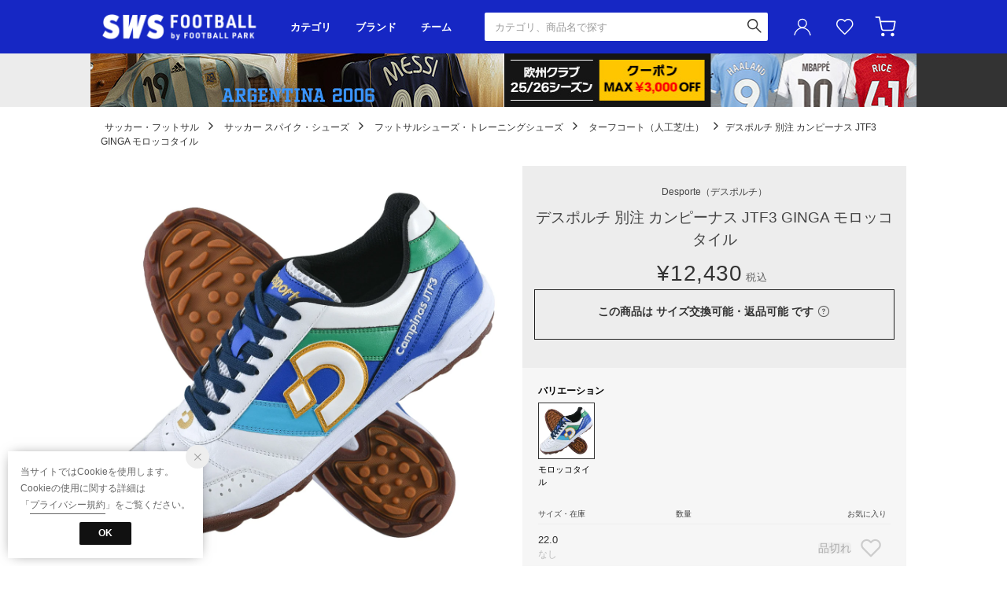

--- FILE ---
content_type: text/html;charset=UTF-8
request_url: https://www.sports-ws.com/commodity/SKOB1347D/D02019BU00089
body_size: 171682
content:












<?xml version="1.0" encoding="UTF-8"?>
<!DOCTYPE html PUBLIC "-//W3C//DTD XHTML 1.0 Transitional//EN" "http://www.w3.org/TR/xhtml1/DTD/xhtml1-transitional.dtd">
<html xmlns="http://www.w3.org/1999/xhtml" xml:lang="ja" lang="ja">
<head>














  
    <link rel="canonical" href="https://www.sports-ws.com/commodity/SKOB1347D/D02019BU00089/">
  
  <meta http-equiv="Content-Type" content="text/html; charset=utf-8" />
  <meta name="format-detection" content="telephone=no" />
  <meta name="google-site-verification" content="22G8cKP9ehqLfwMcb2drrLYU19l6tUkGZh2GBgfQW-I" />
  <meta http-equiv="X-UA-Compatible" content="IE=edge" />
  <meta name="keywords" content="Desporte,デスポルチ 別注 カンピーナス JTF3 GINGA モロッコタイル,ターフコート（人工芝/土）" />
  <link rel="icon" href="https://media.aws.locondo.jp/swsstatic/common/img/favicon.svg?rev=c661de667cde00284be891997e060820107a32ee_1767772762_491341" type="image/svg+xml" />
  <link rel="shortcut icon" href="https://media.aws.locondo.jp/swsstatic/common/img/favicon.ico?rev=c661de667cde00284be891997e060820107a32ee_1767772762_491341" type="image/x-icon" />
  <link rel="index" title="サッカーショップ【SWS】" href="https://www.sports-ws.com" />
  <title>Desporte デスポルチ 別注 カンピーナス JTF3 GINGA モロッコタイル DS-940FPM モロッコタイル サッカー スパイク・シューズ -サッカーショップ【SWS】</title>
  
    
    
      <meta name="description" content="Desporte デスポルチ 別注 カンピーナス JTF3 GINGA モロッコタイル DS-940FPM モロッコタイルの商品詳細情報。サッカーショップ【SWS】は、サッカー スパイク・シューズを豊富に取り揃えています。" />
    
  
  <meta name="robots" content="INDEX,FOLLOW" />

  <!-- OGP -->
  








<meta property="og:type" content="website" />



  
  
    <meta property="og:url" content="https://www.sports-ws.com" />
  




  
  
    <meta property="og:title" content="Desporte デスポルチ 別注 カンピーナス JTF3 GINGA モロッコタイル DS-940FPM モロッコタイル サッカー スパイク・シューズ | サッカーショップ【SWS】" />
  




  
    <meta property="og:image" content="https://sc3.locondo.jp/contents/commodity/shop/SKOB1347D/commodity/D0/D02019BU00089_1_l.jpg"/>
    <meta property="og:image:secure_url" content="https://sc3.locondo.jp/contents/commodity/shop/SKOB1347D/commodity/D0/D02019BU00089_1_l.jpg" />
  
  
  




  
  
    <meta property="og:description" content="Desporte デスポルチ 別注 カンピーナス JTF3 GINGA モロッコタイル DS-940FPM モロッコタイルの商品詳細情報。サッカーショップ【SWS】は、サッカー スパイク・シューズを豊富に取り揃えています。" />
  






<meta property="og:locale:alternate" content="ja_JP" />
<meta property="og:locale:alternate" content="en_US" />


<meta property="og:site_name" content="サッカーショップ【SWS】" />

<input type="hidden" id="displayMode" value="pc">

  <!-- criteo -->
  








<!-- common/common/tracking/criteo-hasheEmail.jsp -->
<script>
  var displayModeEl = document.getElementById('displayMode');
  var cst = (displayModeEl && displayModeEl.value === 'pc') ? 'd' : 'm';
  var che = '';
  var criteoHashedEmailSha256 = '';

  
  
</script>


<script
  src="https://ajax.googleapis.com/ajax/libs/jquery/3.7.1/jquery.min.js"
  integrity="sha256-/JqT3SQfawRcv/BIHPThkBvs0OEvtFFmqPF/lYI/Cxo=" crossorigin="anonymous"></script>
<script src="https://cdn.jsdelivr.net/npm/jquery-validation@1.20.1/dist/jquery.validate.min.js" integrity="sha256-0xVRcEF27BnewkTwGDpseENfeitZEOsQAVSlDc7PgG0=" crossorigin="anonymous"></script>


<script
  src="https://cdnjs.cloudflare.com/ajax/libs/handlebars.js/4.7.8/handlebars.min.js"
  integrity="sha512-E1dSFxg+wsfJ4HKjutk/WaCzK7S2wv1POn1RRPGh8ZK+ag9l244Vqxji3r6wgz9YBf6+vhQEYJZpSjqWFPg9gg==" crossorigin="anonymous" referrerpolicy="no-referrer"></script>

<script defer type="text/javascript" src="/resources/js/handlebars-templates/handlebars-templates.js?rev=c661de667cde00284be891997e060820107a32ee_1767772762_491341"></script>
<!-- just-handlebars-helpers -->
<script type="text/javascript" src="https://media.aws.locondo.jp/_assets/js/libs/just-handlebars-helpers@1.0.19/dist/h.no-moment.js?rev=c661de667cde00284be891997e060820107a32ee_1767772762_491341"></script>
<script type="text/javascript">
  // Register just-handlebars-helpers with handlebars
  H.registerHelpers(Handlebars);
  
  // レビュー小数点切り上げ
  Handlebars.registerHelper('distanceFixed', function(distance) {
    return Number(distance.toFixed(1));
  });
</script>
<!-- affiliate -->
<script defer type="text/javascript" src='/resources/js/affiliate/click.js?rev=c661de667cde00284be891997e060820107a32ee_1767772762_491341'></script>
<!-- 共通css -->
<link href="https://media.aws.locondo.jp/_assets/css/_vars.css?rev=c661de667cde00284be891997e060820107a32ee_1767772762_491341" rel="stylesheet">
<link href="https://media.aws.locondo.jp/_assets/css/campaignGroup.css?rev=c661de667cde00284be891997e060820107a32ee_1767772762_491341" rel="stylesheet">

<link href="https://media.aws.locondo.jp/_assets/js/libs/uikit/css/uikit-locondo.css?rev=c661de667cde00284be891997e060820107a32ee_1767772762_491341" rel="stylesheet">
<script 
  src="https://cdn.jsdelivr.net/npm/uikit@3.11.1/dist/js/uikit.min.js"
  integrity="sha256-ZOFigV5yX4v9o+n9usKotr5fl9TV4T5JizfqhsXTAPY=" crossorigin="anonymous"></script>
<script
  src="https://cdn.jsdelivr.net/npm/uikit@3.21.4/dist/js/uikit-icons.min.js"
  integrity="sha256-XID2iJmvBVrsn3pKfMiZzX0n10U1jb4TxB2dA9tVSuc=" crossorigin="anonymous"></script>


<link rel="stylesheet" href="https://cdnjs.cloudflare.com/ajax/libs/awesomplete/1.1.5/awesomplete.css" >
<script src="https://cdnjs.cloudflare.com/ajax/libs/awesomplete/1.1.5/awesomplete.min.js"></script>

<!-- Google Material Icon Font , flag-icons -->
<link href="https://fonts.googleapis.com/css2?family=Material+Symbols+Outlined:opsz,wght,FILL,GRAD@20..48,100..700,0..1,-50..200" rel="stylesheet" />
<link href="https://media.aws.locondo.jp/_assets/js/libs/flag-icons/css/flag-icons.min.css?rev=c661de667cde00284be891997e060820107a32ee_1767772762_491341" rel="stylesheet" />

<script type="text/javascript" src="/resources/js/dayjs/dayjs.min.js?rev=c661de667cde00284be891997e060820107a32ee_1767772762_491341"></script>
<script type="text/javascript" src="/resources/js/dayjs/ja.js?rev=c661de667cde00284be891997e060820107a32ee_1767772762_491341"></script>


<script defer type="text/javascript" src='/resources/js/common/jquery.notification-badge.js?rev=c661de667cde00284be891997e060820107a32ee_1767772762_491341'></script>


<script type="text/javascript" src="https://media.aws.locondo.jp/_assets/js/fnLoading.js?rev=c661de667cde00284be891997e060820107a32ee_1767772762_491341"></script>


<script type="text/javascript" src="https://media.aws.locondo.jp/_assets/js/handlebars_helper_imageRatio.js?rev=c661de667cde00284be891997e060820107a32ee_1767772762_491341"></script>



  
  <!-- gtm -->
  








<!-- Google Tag Manager -->
<script>(function(w,d,s,l,i){w[l]=w[l]||[];w[l].push({'gtm.start':
    new Date().getTime(),event:'gtm.js'});var f=d.getElementsByTagName(s)[0],
    j=d.createElement(s),dl=l!='dataLayer'?'&l='+l:'';j.async=true;j.src=
    'https://www.googletagmanager.com/gtm.js?id='+i+dl;f.parentNode.insertBefore(j,f);
    })(window,document,'script','dataLayer','GTM-5L5NXPN');</script>
<!-- End Google Tag Manager -->
  <!-- /gtm -->
  <!-- locondo tracking -->
  










<script type="text/javascript">
  var __ti = 'ca6e139f-5c01-4454-a386-c2321c3be7e7';
  var __vi = 'ca6e139f-5c01-4454-a386-c2321c3be7e7';
  var __dm = 'pc';
  var __he = '';
  var __cc = '';
  var __si = 'sws';
  var __ts = '20260119222512';
  var __tu = 'https://analysis.aws.locondo.jp/tracking';
  var __rf = document.referrer;
  var __hf = document.location.href;
  var __pt = document.location.href.split('?')[0];
  var __pl = navigator.platform;
  
  // SHOPOP トラッキングAPI URL
  var __shopopTrackingImageApiUrl = 'https://analysis.aws.locondo.jp/shopop/tracking';
  // 商品動画 トラッキングAPI URL
  var __commodityVideoTrackingApiUrl = 'https://analysis.aws.locondo.jp/commodity-video/tracking';
</script>
<script type="text/javascript" src='/resources/js/analysis/tracker.js?rev=c661de667cde00284be891997e060820107a32ee_1767772762_491341' defer></script>


<input type="hidden" name="trackCommodityVideo" value="false">
  <!-- /locondo tracking -->


</head>
<body class="site_sws">






  <!-- gtm -->
  








<!-- Google Tag Manager (noscript) -->
<noscript><iframe src="https://www.googletagmanager.com/ns.html?id=GTM-5L5NXPN"
  height="0" width="0" style="display:none;visibility:hidden"></iframe></noscript>
<!-- End Google Tag Manager (noscript) -->
  <!-- /gtm -->
  


<input type="hidden" id="baseUrl" value='/'/>
<input type="hidden" id="api_url_base" value='https://api.aws.locondo.jp'>
<input type="hidden" id="contextPath" value="" />

<input type="hidden" id="url_base" value="/">
<input type="hidden" id="image_url_base" value="https://sc3.locondo.jp/contents/">
<input type="hidden" id="css_url_base"   value="https://media.aws.locondo.jp/contents/">

<input type="hidden" id="__locoad_tracking_url_base" value="https://analysis.aws.locondo.jp/locoad">


















<script src="https://cdn.jsdelivr.net/npm/i18next@23.7.6/i18next.min.js"></script>
<script>
i18next.init({
  lng: $('#siteLanguage')[0] ? $('#siteLanguage').val() : 'ja',
  ns: 'default',
  debug: false,
});
</script>
<script defer type="text/javascript" src="/resources/js/i18n-message/default-msg-ja.js?rev=c661de667cde00284be891997e060820107a32ee_1767772762_491341"></script>
<script defer type="text/javascript" src="/resources/js/i18n-message/default-msg-en.js?rev=c661de667cde00284be891997e060820107a32ee_1767772762_491341"></script>
<script defer type="text/javascript" src="https://media.aws.locondo.jp/_assets/js/i18n-message/assets-msg-ja.js?rev=c661de667cde00284be891997e060820107a32ee_1767772762_491341"></script>
<script defer type="text/javascript" src="https://media.aws.locondo.jp/_assets/js/i18n-message/assets-msg-en.js?rev=c661de667cde00284be891997e060820107a32ee_1767772762_491341"></script>



<script>
function wrapI18nUrl(url) {
  if (!$('#siteLanguage')[0]) {
    // 言語設定なし
    return url;
  }
  
  const lang = $('#siteLanguage').val();
  const languages = ['ja', 'en'];
  if (!url || !url.startsWith('/') || languages.some(l => url.startsWith('/' + l + '/'))) {
    // URL引数なし or URLがルートパス指定以外 or URLに言語設定が行われている
    return url;
  }

  // それぞれの言語のURLパスをセット
  switch (lang) {
  case 'ja':
    // 日本語の場合は、URLの操作を行わない
    return url;
  case 'en':
    return '/en' + url;
  default:
    return url;
  }
} 

$.ajaxPrefilter(function (option) {
  option.url = wrapI18nUrl(option.url);
});  
</script>


  
  
  
    










<!-- ShopCode #ID -->
<input type="hidden" id="shopCode" value="SKOB1347D">










<!-- header-element-1.jsp -->

<input type="hidden" id="swsCityCode" value="kobudo-football" />

<link rel="stylesheet" type="text/css" href="https://media.aws.locondo.jp/_assets/css/pc/common-base.css?rev=c661de667cde00284be891997e060820107a32ee_1767772762_491341" media="all" charset="UTF-8" />
<link rel="stylesheet" type="text/css" href="https://media.aws.locondo.jp/_assets/css/pc/common-footer.css?rev=c661de667cde00284be891997e060820107a32ee_1767772762_491341" media="all" charset="UTF-8" />
<link rel="stylesheet" type="text/css" href="https://media.aws.locondo.jp/_assets/css/pc/common-boem_style.css?rev=c661de667cde00284be891997e060820107a32ee_1767772762_491341" media="all" charset="UTF-8" />
<link rel="stylesheet" type="text/css" href="https://media.aws.locondo.jp/_assets/css/style_father.css?rev=c661de667cde00284be891997e060820107a32ee_1767772762_491341" media="all" charset="UTF-8" />
<link href="https://fonts.googleapis.com/css?family=Oswald" rel="stylesheet">
<link href="https://fonts.googleapis.com/css?family=Open+Sans%7CTeko" rel="stylesheet">
<link href="https://fonts.googleapis.com/css?family=Lato" rel="stylesheet">


  <link rel="stylesheet" type="text/css" href="https://media.aws.locondo.jp/_assets/css/pc/common-switching.css?rev=c661de667cde00284be891997e060820107a32ee_1767772762_491341" media="all" charset="UTF-8" />



<link rel="stylesheet" type="text/css" href="https://media.aws.locondo.jp/swsstatic/common/css/pc/sws_common-header.css?rev=c661de667cde00284be891997e060820107a32ee_1767772762_491341" media="all" charset="UTF-8" />
<link rel="stylesheet" type="text/css" href="https://media.aws.locondo.jp/swsstatic/common/css/pc/sws_common-style.css?rev=c661de667cde00284be891997e060820107a32ee_1767772762_491341" media="all" charset="UTF-8" />
<script type="text/javascript" src="https://media.aws.locondo.jp/_assets/js/pc/common.js?rev=c661de667cde00284be891997e060820107a32ee_1767772762_491341" charset="UTF-8"></script>


<script src="https://media.aws.locondo.jp/_assets/js/libs/lazyload/lazyload.min.js?rev=c661de667cde00284be891997e060820107a32ee_1767772762_491341"></script>
<script src="https://media.aws.locondo.jp/_assets/js/libs/lazyload/lazyload.instance.js?rev=c661de667cde00284be891997e060820107a32ee_1767772762_491341"></script>
<link rel="stylesheet" type="text/css" href="https://media.aws.locondo.jp/_assets/js/libs/lazyload/lazyload.css?rev=c661de667cde00284be891997e060820107a32ee_1767772762_491341" />



<script type="text/javascript" src="https://media.aws.locondo.jp/_assets/js/libs/Remodal/remodal.js?rev=c661de667cde00284be891997e060820107a32ee_1767772762_491341"></script>
<link rel="stylesheet" type="text/css" href="https://media.aws.locondo.jp/_assets/js/libs/Remodal/remodal-default-theme.css?rev=c661de667cde00284be891997e060820107a32ee_1767772762_491341" media="all" charset="UTF-8" />
<link rel="stylesheet" type="text/css" href="https://media.aws.locondo.jp/_assets/js/libs/Remodal/remodal.css?rev=c661de667cde00284be891997e060820107a32ee_1767772762_491341" media="all" charset="UTF-8" />

<link rel="stylesheet" href="https://cdnjs.cloudflare.com/ajax/libs/slick-carousel/1.8.1/slick.min.css" />
<link rel="stylesheet" href="https://cdnjs.cloudflare.com/ajax/libs/slick-carousel/1.8.1/slick-theme.min.css" />
<script src="https://cdnjs.cloudflare.com/ajax/libs/slick-carousel/1.8.1/slick.min.js"></script>

<link rel="stylesheet" href="https://media.aws.locondo.jp/_assets/js/libs/tippy/light.css?rev=c661de667cde00284be891997e060820107a32ee_1767772762_491341" />
<script src="https://media.aws.locondo.jp/_assets/js/libs/tippy/popper.min.js?rev=c661de667cde00284be891997e060820107a32ee_1767772762_491341"></script>
<script src="https://media.aws.locondo.jp/_assets/js/libs/tippy/index.all.min.js?rev=c661de667cde00284be891997e060820107a32ee_1767772762_491341"></script>


<script src="https://media.aws.locondo.jp/_assets/js/jquery.ranking.js?rev=c661de667cde00284be891997e060820107a32ee_1767772762_491341"></script>
<script type="text/javascript" src="https://media.aws.locondo.jp/_assets/js/api-commodityranking.js?rev=c661de667cde00284be891997e060820107a32ee_1767772762_491341"></script>


<script type="text/javascript" src='/resources/js/store.legacy.min.js?rev=c661de667cde00284be891997e060820107a32ee_1767772762_491341'></script>
<script type="text/javascript" src='/resources/js/search/search-history.js?rev=c661de667cde00284be891997e060820107a32ee_1767772762_491341'></script>


<script type="text/javascript" src='/resources/js/suggestSearch/pc-suggest.js?rev=c661de667cde00284be891997e060820107a32ee_1767772762_491341'></script>


<script src='/resources/js/js.cookie.js?rev=c661de667cde00284be891997e060820107a32ee_1767772762_491341'></script>
<script type="text/javascript" src='/resources/js/commodity/commodity-history.js?rev=c661de667cde00284be891997e060820107a32ee_1767772762_491341'></script>


<script defer type="text/javascript" src="https://media.aws.locondo.jp/_assets/js/api-headerInfo.js?rev=c661de667cde00284be891997e060820107a32ee_1767772762_491341"></script>


<link rel="stylesheet" type="text/css" href="https://media.aws.locondo.jp/swsstatic/common/css/pc/sws_toku_hbs_style.css">
<script src="https://media.aws.locondo.jp/swsstatic/common/js/pc/pc-toku_hbs.js"></script>


<script defer type="text/javascript" src="https://media.aws.locondo.jp/swsstatic/common/js/sws_service_config.js?rev=c661de667cde00284be891997e060820107a32ee_1767772762_491341"></script>
<script defer type="text/javascript" src="https://media.aws.locondo.jp/_assets/js/content-guide-sws.js?rev=c661de667cde00284be891997e060820107a32ee_1767772762_491341"></script>

<script defer type="text/javascript" src="https://media.aws.locondo.jp/swsstatic/common/js/sws_pc-common.js?rev=c661de667cde00284be891997e060820107a32ee_1767772762_491341"></script>
<script type="module" src="https://media.aws.locondo.jp/swsstatic/common/js/sws_normalization/main.js?rev=c661de667cde00284be891997e060820107a32ee_1767772762_491341"></script>
<script src="https://media.aws.locondo.jp/swsstatic/common/js/sws_categoryList.js?rev=c661de667cde00284be891997e060820107a32ee_1767772762_491341"></script>

<noscript>
  <div class="noscript">
    <div class="noscript-inner">
      <p>
        <strong>お使いのブラウザは、JavaScript機能が有効になっていません。</strong>
      </p>
      <p>このウェブサイトの機能をご利用される場合は、お使いのブラウザでJavaScriptを有効にしてください。</p>
    </div>
  </div>
</noscript>


<div id="headerInformation"></div>


  
    <div class="globalWrap -football" data-shop-categorycode="football"><!-- footer内で閉じる -->
  
  
  
  
  


<!-- お知らせ欄 info_box_top -->
<div class="clearfix info-ld pc" id="info_box_top">
  <span id="informationsInHeader"></span>
</div>
<!-- /お知らせ欄 -->



<div class="pcHeader" data-gtm-click="pcHeader">
  <div class="inner">
    <h1 class="siteLogo">
      <a href="/" title="SWS football">サッカーショップ【SWS】</a>
    </h1>
    <div class="pcHeaderNav">
      <div class="pcHeaderNavItem -category" data-gtm-click="pcHeader_category">
        <button class="dropBtn">カテゴリ</button>
        <div uk-dropdown="boundary: .pcHeader;boundary-align: true">
          <div class="inner">
            <ul uk-accordion="multiple: true" id="_js_pcHeaderNavCategory_1">
              <li class="categoryList" data-item="footbl_uniform_edit">
                <a class="uk-accordion-title" href="#">代表･クラブユニフォーム</a>
                <ul class="uk-accordion-content" id="_js_pcHeaderNavCategory_team"></ul>
                <script>
                  Handlebars.registerHelper("ifEquals", function (a, b, options) {
                    if (a == b) {
                      return options.fn(this);
                    }
                    return options.inverse(this);
                  });
                  Handlebars.registerHelper('ifNotEquals', function (a, b, options) {
                      if (a != b) { return options.fn(this); }
                      return options.inverse(this);
                  });
                </script>
                <script type="text/x-handlebars-template" id="pcHeaderNavCategory-template_team">
                  {{#each this}}
                    {{#each list}}
                      {{#ifEquals name "すべて"}}
                        <li class="item -all-team"><a href="../../{{url}}">{{../group}}すべて</a></li>
                      {{/ifEquals}}
                      {{#ifNotEquals name "すべて"}}
                        <li class="item"><a href="../../{{url}}">{{name}}</a></li>
                      {{/ifNotEquals}}
                    {{/each}}
                  {{/each}}
                </script>
              </li>
            </ul>
            <ul uk-accordion="multiple: true" id="_js_pcHeaderNavCategory_2">
            </ul>
            <ul uk-accordion="multiple: true" id="_js_pcHeaderNavCategory_3">
              <li class="itemExtra"><a href="/contents/fp_team">チームオーダー</a></li>
              <li class="itemExtra"><a href="/category/footbl_training%7Cfootbl_casual?markingEnabledFlag=1">マーキング</a></li>
            </ul>
            <script type="text/x-handlebars-template" id="pcHeader-template_category_1">
              {{#each this}}
                {{#ifEquals category.pc_col "1"}}
                <li class="categoryList" data-item="{{category.code}}">
                  <a class="uk-accordion-title" href="#">{{category.name}}</a>
                  <ul class="uk-accordion-content">
                    {{#each category_child}}
                      {{#ifEquals @index "0"}}
                        <li><a href="/category/{{../category.code}}">すべて</a></li>
                      {{/ifEquals}}
                        <li><a href="/category/{{code}}">{{name}}</a></li>
                    {{/each}}
                  </ul>
                </li>
                {{/ifEquals}}
              {{/each}}
            </script>
            <script type="text/x-handlebars-template" id="pcHeader-template_category_2">
              {{#each this}}
                {{#ifEquals category.pc_col "2"}}
                <li class="categoryList" data-item="{{category.code}}">
                  <a class="uk-accordion-title" href="#">{{category.name}}</a>
                  <ul class="uk-accordion-content">
                    {{#each category_child}}
                      {{#ifEquals @index "0"}}
                        <li><a href="/category/{{../category.code}}">すべて</a></li>
                      {{/ifEquals}}
                        <li><a href="/category/{{code}}">{{name}}</a></li>
                    {{/each}}
                  </ul>
                </li>
                {{/ifEquals}}
              {{/each}}
            </script>
            <script type="text/x-handlebars-template" id="pcHeader-template_category_3">
              {{#each this}}
                {{#ifEquals category.pc_col "3"}}
                <li class="categoryList" data-item="{{category.code}}">
                  <a class="uk-accordion-title" href="#">{{category.name}}</a>
                  <ul class="uk-accordion-content">
                    {{#each category_child}}
                      {{#ifEquals @index "0"}}
                        <li><a href="/category/{{../category.code}}">すべて</a></li>
                      {{/ifEquals}}
                        <li><a href="/category/{{code}}">{{name}}</a></li>
                    {{/each}}
                  </ul>
                </li>
                {{/ifEquals}}
              {{/each}}
            </script>
          </div>
        </div>
      </div>
      <div class="pcHeaderNavItem -brand" data-gtm-click="pcHeader_brand">
        <button class="dropBtn">ブランド</button>
        <div uk-dropdown="boundary: .pcHeader;boundary-align: true">
          <div class="inner">
            <ul class="logoList" id="_js_pcHeaderNavItem_logoList">
            </ul>
            <script type="text/x-handlebars-template" id="pcHeaderNavItem-template_logoList">
              {{#each this}}
              <li class="logoListItem">
                <a href="{{url}}">
                  <div class="wrap"><img src="https://media.aws.locondo.jp/swsstatic/common/img/logo_brand/{{image}}?rev=c661de667cde00284be891997e060820107a32ee_1767772762_491341" alt="{{alt}}"></div>
                  <span>{{alt}}</span>
                </a>
              </li>
              {{/each}}
              <li class="logoListItem -toBrandList">
                <a href="/catalog/brand-list">
                  <span>ブランド一覧</span>
                </a>
              </li>
            </script>
          </div>
        </div>
      </div>
      <div class="pcHeaderNavItem -team" data-gtm-click="pcHeader_team">
        <button class="dropBtn">チーム</button>
        <div uk-dropdown="boundary: .pcHeader;boundary-align: true">
          <div class="inner">
            <div id="_js_pcHeaderNavItem_team"></div>
            <div class="toTeamList"><a href="/contents/team-list-static">チーム一覧</a></div>
          </div>
        </div>
        <script type="text/x-handlebars-template" id="pcHeaderNavItem-template_team">
          {{#each this}}
          <div class="col">
            <p class="listHeading">{{group}}</p>
            {{#each area}}
            <div class="teamListWrap">
              <p class="headingSub">{{@key}}</p>
              <ul class="teamList">
                {{#each this}}
                <li><a href="../../team/{{code}}">{{name}}</a></li>
                {{/each}}
              </ul>
            </div>
            {{/each}}
          </div>
          {{/each}}
        </script>
      </div>
      <div class="pcHeaderNavItem -home">
        <a href="/top">HOME</a>
      </div>
    </div>
    
    









<!-- header-element-2.jsp -->
<div class="pcHeader-searchBox" data-gtm-click="pcHeader_searchBox">
  <form id="search_mini_form" action="/search" method="get">
    
    <input type="hidden" name="fromid" value="search_mini_form">
    <div class="search_box">
      <div>
        <div class="wrap_searchText">
          <input id="searchText" name="searchWord" class="input" type="text" placeholder="カテゴリ、商品名で探す" value="" autocomplete="off">
        </div>
        <div class="wrap_searchbutton">
          <button class="searchbutton" type="submit" width="24" height="24"></button>
        </div>
      </div>
      <div class="suggestBox">
        <div class="suggestBox_innner">
          <div id="output_searchHistory" class="output_suggest"></div>
          <div id="output_suggestA" class="output_suggest"></div>
          <div id="output_suggestB" class="output_suggest"></div>
        </div>
      </div>
      <div id="auto_indicator" class="search_autocomplete autocomplete" style="border-color: rgb(232, 233, 237); display: none; ">検索中...</div>
    </div>
  </form>
</div>
<!-- section user info -->
<div class="pcHeader-userMenu" data-gtm-click="pcHeader_userMenu">
  
  
    <div class="userMenuItem -login">
      <a class="wrapUserIcon" href="/login"><i uk-icon="user" class="uk-icon"></i>ユーザーアイコン(login)</a>
      <div uk-dropdown="boundary:.pcHeader > .inner;boundary-align: true;pos:bottom-right; shift: false; flip: false">
        <ul>
          <li class="item -toLogin"><a href="/login">ログイン</a></li>
          <li class="item -toCustomerRegister"><a href="/customer/customer-register">新規会員登録 (無料)</a></li>
        </ul>
      </div>
    </div>
    <div class="userMenuItem -favorite">
      <a href="/mypage/favorite-list/" class="arr_none">
        お気に入り<i class="icon_favorite"></i>
      </a>
    </div>
  

  
  
  <div class="userMenuItem -cart">
    <a href="/cart/?commercialType=0">
      カート<div class="js-cartCount"></div>
    </a>
  </div>
</div>
  </div>

  <!-- お知らせ欄 info_box_bottom -->
  <div class="clearfix info-ld pc" id="info_box_bottom">
    <span id="informationsOnGrobalNavi"></span>
  </div>
  <!-- /お知らせ欄 -->

</div><!-- /pcHeader -->











<!-- header-element-3.jsp -->

<script type="text/x-handlebars-template" id="pcHeader_searchHistory_template">
  {{#if this}}
    <h4 class="itemSuggestTitle">検索履歴</h4>
    <ul id="searchHistoryList" class="suggest_searchHistory indexList">
      {{#each this}}
        <li class="indexItem">
          <div class="indexItemContent" data-title-localStorage="{{title}}">
            <div class="indexItemHeading">
              <a class="inner" href="{{url}}">{{title}}</a>
            </div>
          </div>
          <span class="deleteHistoryList"></span>
        </li>
      {{/each}}
    </ul>
  {{/if}}
</script>
<!--  関連アイテムテンプレート -->
<script id="SuggestCommodities" type="text/x-handlebars-template">
  {{#if Commodities}}
    <h4 class="itemSuggestTitle">関連アイテム</h4>
    <ul class="SuggestCommoditiesList">
      {{#each Commodities}}
        <li><a href="/{{url}}"><span><img src="{{image}}" width="70" height="70"></span><span>{{name}}</span></a></li>
      {{/each}}
    </ul>
  {{/if}}
</script>
<!-- /suggest-search settings -->












<!--CustomerCode-->


<script>
  const gaCustomerCode = $('#gaCustomerCode').val();
  const gaCustomerGroupId = $('#gaCustomerGroupId').val();
  const gaBoemCustomerNo = $('#gaBoemCustomerNo').val();
  const canPushGA = (gaCustomerCode !== '' && gaCustomerCode !== undefined) ? true : false; 

  if(canPushGA) {
    const userData = {
    login_id: gaCustomerCode,
    
    user_status: gaCustomerGroupId
    };
    window.dataLayer = window.dataLayer || [];
    window.dataLayer.push(userData);
  }
</script>






<input type="hidden" id="siteName" value="SWS football">









<!-- common/templates/header-config.jsp -->
<input type="hidden" id="siteDomain" value="www.sports-ws.com">
<input type="hidden" id="siteTitle" value="サッカーショップ【SWS】">
<input type="hidden" id="schema" value="sws">
<input type="hidden" id="isOneBrand" value="false">
<input type="hidden" id="isConvertable" value="">
<input type="hidden" id="convertReturnMethod" value="">
<input type="hidden" id="convertRequestDeadlineDays" value="">
<input type="hidden" id="properIsReturnable" value="">
<input type="hidden" id="saleIsReturnable" value="">
<input type="hidden" id="returnReturnMethod" value="">
<input type="hidden" id="properReturnFee" value="">
<input type="hidden" id="saleReturnFee" value="">
<input type="hidden" id="returnRequestDeadlineDays" value="">
<input type="hidden" id="giftService" value="false">
<input type="hidden" id="hasDeluxeGift" value="false">
<input type="hidden" id="giftCost" value="">
<input type="hidden" id="tagcutCost" value="">
<input type="hidden" id="deluxeCost" value="">
<input type="hidden" id="pointService" value="true">
<input type="hidden" id="pointRate" value="0.0">
<input type="hidden" id="pointPeriod" value="6">
<input type="hidden" id="pointGivenDaysAfterShipping" value="">
<input type="hidden" id="reviewService" value="true">
<input type="hidden" id="reviewPointService" value="true">
<input type="hidden" id="useReviewLot" value="true">
<input type="hidden" id="reviewPointRate" value="">
<input type="hidden" id="deliveryChargePost" value="">
<input type="hidden" id="deliveryChargeLate" value="">
<input type="hidden" id="deliveryChargeDate" value="">
<input type="hidden" id="deliveryChargeFast" value="">
<input type="hidden" id="deliveryChargeExpress" value="">
<input type="hidden" id="expressDeliveryCommission" value="">
<input type="hidden" id="freeShippingAmount" value="8000">
<input type="hidden" id="commissionCod" value="">
<input type="hidden" id="commissionCard" value="">
<input type="hidden" id="commissionCvs" value="">
<input type="hidden" id="commissionPayeasy" value="">
<input type="hidden" id="commissionPaypay" value="">
<input type="hidden" id="commissionDocomo" value="">
<input type="hidden" id="commissionAu" value="">
<input type="hidden" id="commissionSoftBank" value="">
<input type="hidden" id="commissionYamato" value="">
<input type="hidden" id="isPrepaidSite" value="">
<input type="hidden" id="hasCustomerGroup" value="true">

<input type="hidden" id="customerGroupTotalEndIntervalDays" value="">
<input type="hidden" id="customerGroupRangePeriod" value="">
<input type="hidden" id="returnConvertReviewable" value="false">
<input type="hidden" id="amazonPayOption" value="">
<input type="hidden" id="enableGlobalOrder" value="false">
<input type="hidden" id="enableMultiLanguage" value="false">
<input type="hidden" id="isBackOrder" value="false">
<input type="hidden" id="useSmari" value="">

  






















<!-- common/pc/commodity/commodity-top-area.jsp -->
  

  


  
<!-- ヘッダ引き継ぎ用変数 -->

  
  
  
  


<input type="hidden" id="catalogParam" value="">

<!-- ▽ 固有css ▽ -->
<link rel="stylesheet" type="text/css" href="https://media.aws.locondo.jp/_assets/css/pc/content-product-koichi.css?rev=c661de667cde00284be891997e060820107a32ee_1767772762_491341" media="all" charset="UTF-8" />

<script type="text/javascript" src="/resources/js/i18n-message/commodity-msg-ja.js?rev=c661de667cde00284be891997e060820107a32ee_1767772762_491341"></script>
<script type="text/javascript" src="/resources/js/i18n-message/commodity-msg-en.js?rev=c661de667cde00284be891997e060820107a32ee_1767772762_491341"></script>

<script type="text/javascript" src='/resources/js/commodity/jquery.commodity.js?rev=c661de667cde00284be891997e060820107a32ee_1767772762_491341'></script>
<script type="text/javascript" src='/resources/js/commodity/jquery.commodity-pc.js?rev=c661de667cde00284be891997e060820107a32ee_1767772762_491341'></script>
<script type="text/javascript" src='/resources/js/commodity/jquery.commodity-different-color.js?rev=c661de667cde00284be891997e060820107a32ee_1767772762_491341'></script>
<script type="text/javascript" src='/resources/js/commodity/jquery.commodity-review-summary.js?rev=c661de667cde00284be891997e060820107a32ee_1767772762_491341'></script>
<!--  採寸 -->
<script type="text/javascript" src='/resources/js/common/jquery.measurement.js?rev=c661de667cde00284be891997e060820107a32ee_1767772762_491341'></script>
<!-- レビュー -->
<script type="text/javascript" src="https://media.aws.locondo.jp/_assets/js/pc/pc-api-review.js?rev=c661de667cde00284be891997e060820107a32ee_1767772762_491341"></script>
<!-- マイサイズ -->
<script type="text/javascript" src='/resources/js/js.cookie.js?rev=c661de667cde00284be891997e060820107a32ee_1767772762_491341'></script>
<script type="text/javascript" src='/resources/js/common/jquery.mysize-common.js?rev=c661de667cde00284be891997e060820107a32ee_1767772762_491341'></script>
<!-- lazyload -->
<script src="https://media.aws.locondo.jp/_assets/js/libs/lazyload/lazyload.min.js?rev=c661de667cde00284be891997e060820107a32ee_1767772762_491341"></script>
<script src="https://media.aws.locondo.jp/_assets/js/libs/lazyload/lazyload.instance.js?rev=c661de667cde00284be891997e060820107a32ee_1767772762_491341"></script>
<link rel="stylesheet" type="text/css" href="https://media.aws.locondo.jp/_assets/js/libs/lazyload/lazyload.css?rev=c661de667cde00284be891997e060820107a32ee_1767772762_491341" />
<!-- お気に入りブランド -->
<script type="text/javascript" src="/resources/js/brand/mybrand.js?rev=c661de667cde00284be891997e060820107a32ee_1767772762_491341"></script>
<!-- クーポン/カウントダウン -->
<script type="text/javascript" src="https://media.aws.locondo.jp/_assets/js/pc/pc-commodity-koichi.js?rev=c661de667cde00284be891997e060820107a32ee_1767772762_491341"></script>
<!-- アフィリエイト -->
<script defer type="text/javascript" src='/resources/js/affiliate/click.js?rev=c661de667cde00284be891997e060820107a32ee_1767772762_491341'></script>


  








<!-- common/common/commodity/elm_hiddenMarkingSettingsInputs.jsp -->

<script type="text/javascript" src='/resources/js/commodity/commodity-marking.js?rev=c661de667cde00284be891997e060820107a32ee_1767772762_491341'></script>
















<!------- ▽ contents_ver4 ▽ ------->
<section id="contents_ver4" class="product_main">

  <!-- breadcrumbs -->
  <div id="breadcrumbsList" class="breadcrumbs clearfix breadcrumbs_child">
    <p><a href="javascript:history.back();">
      [ 前に戻る ]
      
      </a></p>
  </div>
  









<!-- common/common/commodity/elm_commodity-breadcrumbs_template.jsp -->
<script type="text/x-handlebars-template" id="commodity-breadcrumbs_template">
  {{#each breadcrumbs}}
    <ul class="clearfix">
        
          
          
            <li><a href="/">ホーム</a></li>
          
        
        {{#each ancestors}}
          {{#if category_code}}
            <li  data-breadcrumbsName="{{formatBreadcrumbs-Home category_name_pc}}"><a href="{{../../base_url}}category/{{formatLinkCatalogParam category_code}}">{{formatBreadcrumbs-Home category_name_pc}}</a></li>
          {{/if}}
        {{/each}} 
        <li data-breadcrumbsName="{{category_name_pc}}"><a href="{{../base_url}}category/{{formatLinkCatalogParam category_code}}">{{category_name_pc}}</a></li>
    </ul>
  {{/each}}
</script>
  <script type="text/javascript" src="https://media.aws.locondo.jp/_assets/js/pc/pc-breadcrumbs.js?rev=c661de667cde00284be891997e060820107a32ee_1767772762_491341"></script>

  <script type="application/ld+json">
    {
      "@context": "https://schema.org",
      "@type": "BreadcrumbList",
      "itemListElement": [{
        "@type": "ListItem",
        "position": 1,
        "name": "SWS football",
        "item": "https://www.sports-ws.com"
      }
        
        ,{
          "@type": "ListItem",
          "position": 2,
          "name": "スポーツ・アウトドア",
          "item": "https://www.sports-ws.com/category/sports_gear/"
        }
        
        ,{
          "@type": "ListItem",
          "position": 3,
          "name": "サッカー・フットサル",
          "item": "https://www.sports-ws.com/category/football/"
        }
        
        ,{
          "@type": "ListItem",
          "position": 4,
          "name": "サッカー スパイク・シューズ",
          "item": "https://www.sports-ws.com/category/footbl_boots/"
        }
        
        ,{
          "@type": "ListItem",
          "position": 5,
          "name": "フットサルシューズ・トレーニングシューズ",
          "item": "https://www.sports-ws.com/category/fb_boot_futsl/"
        }
        
        ,{
          "@type": "ListItem",
          "position": 6,
          "name": "ターフコート（人工芝/土）",
          "item": "https://www.sports-ws.com/category/fb_boot_futsl_tf/"
        }
        
        ,{
          "@type": "ListItem",
          "position": 7,
          "name": "デスポルチ 別注 カンピーナス JTF3 GINGA モロッコタイル"
        }
      ]
    }
  </script>

  <!----------------------------
  product_contents
  ----------------------------->
  <div id="product_contents" class="product_contents multiBrand  ">

    <input type="hidden" id="commodityCode" value="D02019BU00089"/>
    <input type="hidden" id="shopCode" value="SKOB1347D"/>
    <input type="hidden" id="brandCode" value="D02019"/>
    <input type="hidden" id="commodityKind" value="shoes"/>
    <input type="hidden" id="relatedCategory1" value="fb_boot_futsl_tf"/>
    <input type="hidden" id="searchBrandName" value='Desporte'>
    <input type="hidden" id="ProductItemName" value='デスポルチ 別注 カンピーナス JTF3 GINGA モロッコタイル'>
    <input type="hidden" id="kokuinEnabledFlag" value="false">

    
     
     
     
     
      <input type="hidden" id="commercialtypeNumber" value="all"/>
     
    

    <!-- ▼お気に入り完了メッセージ▼ -->
    

    <!-- ▼エラー表示領域▼ -->
    









<!-- webapp/WEB-INF/views/common/pc/commodity/commodity-main-image.jsp -->

<div id="product_img" class="product_img">
  <ul class="item-icons clearfix">
    
    
    
    
    
    
    
    
    
    
    
    
    
    
  </ul>

  <section class="mainImage-container" data-commoditycode="D02019BU00089">
    








<!-- common/common/commodity/elm_mainImage-carousel.jsp -->


<link rel="stylesheet" href="https://cdn.jsdelivr.net/npm/swiper@11.2.10/swiper-bundle.min.css"
  integrity="sha256-dMpqrlRo28kkeQw7TSGaCJuQo0utU6D3yjpz5ztvWrg=" crossorigin="anonymous">
<script src="https://cdn.jsdelivr.net/npm/swiper@11.2.10/swiper-bundle.min.js"
  integrity="sha256-mF8SJMDu7JnTZ6nbNeWORLIefrnORYMbFbTBCOQf2X8=" crossorigin="anonymous"></script>

<link rel="stylesheet" href="https://cdnjs.cloudflare.com/ajax/libs/photoswipe/5.4.4/photoswipe.min.css"
  integrity="sha512-LFWtdAXHQuwUGH9cImO9blA3a3GfQNkpF2uRlhaOpSbDevNyK1rmAjs13mtpjvWyi+flP7zYWboqY+8Mkd42xA==" crossorigin="anonymous" />
<script src="https://cdnjs.cloudflare.com/ajax/libs/photoswipe/5.4.4/umd/photoswipe.umd.min.js"
  integrity="sha512-BXwwGU7zCXVgpT2jpXnTbioT9q1Byf7NEXVxovTZPlNvelL2I/4LjOaoiB2a19L+g5za8RbkoJFH4fMPQcjFFw==" crossorigin="anonymous"></script>
<script src="https://cdnjs.cloudflare.com/ajax/libs/photoswipe/5.4.4/umd/photoswipe-lightbox.umd.min.js"
  integrity="sha512-D16CBrIrVF48W0Ou0ca3D65JFo/HaEAjTugBXeWS/JH+1KNu54ZOtHPccxJ7PQ44rTItUT6DSI6xNL+U34SuuQ==" crossorigin="anonymous"></script>

<!-- 商品画像 ホバーzoom -->
<script src="https://cdn.jsdelivr.net/npm/drift-zoom@1.5.1/dist/Drift.min.js"
  integrity="sha256-NxFJQwrCJ6A6W+FDv0+2D3hSIJDsa7rYryH/nKfQUaw=" crossorigin="anonymous"></script>
<link rel="stylesheet" href="https://cdn.jsdelivr.net/npm/drift-zoom@1.5.1/dist/drift-basic.min.css"
  integrity="sha256-f4BX1RWWppaSo5emBm6+8dHL8OIzuKLhAWLy6MNjndk=" crossorigin="anonymous">

<link href="https://media.aws.locondo.jp/_assets/css/commodity-mainImage.css?rev=c661de667cde00284be891997e060820107a32ee_1767772762_491341" rel="stylesheet"/>
<script src="https://media.aws.locondo.jp/_assets/js/commodity-photoswipe-options.js?rev=c661de667cde00284be891997e060820107a32ee_1767772762_491341"></script>
<script src="https://media.aws.locondo.jp/_assets/js/commodity-mainImage.js?rev=c661de667cde00284be891997e060820107a32ee_1767772762_491341"></script>


<div class="mainImage-carousel">
  <div class="inner swiper-wrapper" id="mainImage-group">
    
    
    
    

    
    
      
        
        
        
        
          <figure class="swiper-slide" data-img="image-file">
            <a href="https://sc3.locondo.jp/contents/commodity_image/D0/D02019BU00089_1_l.jpg"
               data-pswp-width="1100" data-pswp-height="1100">
              <img
                src="https://sc3.locondo.jp/contents/commodity_image/D0/D02019BU00089_1_l.jpg"
                alt="デスポルチ 別注 カンピーナス JTF3 GINGA モロッコタイル"
                
              />
            </a>
          </figure>
                  
      
    
      
        
        
        
        
          <figure class="swiper-slide" data-img="image-file">
            <a href="https://sc3.locondo.jp/contents/commodity_image/D0/D02019BU00089_2_l.jpg"
               data-pswp-width="1100" data-pswp-height="1100">
              <img
                src="https://sc3.locondo.jp/contents/commodity_image/D0/D02019BU00089_2_l.jpg"
                alt="デスポルチ 別注 カンピーナス JTF3 GINGA モロッコタイル"
                loading="lazy"
              />
            </a>
          </figure>
                  
      
    
      
        
        
        
        
          <figure class="swiper-slide" data-img="image-file">
            <a href="https://sc3.locondo.jp/contents/commodity_image/D0/D02019BU00089_3_l.jpg"
               data-pswp-width="1100" data-pswp-height="1100">
              <img
                src="https://sc3.locondo.jp/contents/commodity_image/D0/D02019BU00089_3_l.jpg"
                alt="デスポルチ 別注 カンピーナス JTF3 GINGA モロッコタイル"
                loading="lazy"
              />
            </a>
          </figure>
                  
      
    
      
        
        
        
        
          <figure class="swiper-slide" data-img="image-file">
            <a href="https://sc3.locondo.jp/contents/commodity_image/D0/D02019BU00089_4_l.jpg"
               data-pswp-width="1100" data-pswp-height="1100">
              <img
                src="https://sc3.locondo.jp/contents/commodity_image/D0/D02019BU00089_4_l.jpg"
                alt="デスポルチ 別注 カンピーナス JTF3 GINGA モロッコタイル"
                loading="lazy"
              />
            </a>
          </figure>
                  
      
    
      
        
        
        
        
          <figure class="swiper-slide" data-img="image-file">
            <a href="https://sc3.locondo.jp/contents/commodity_image/D0/D02019BU00089_5_l.jpg"
               data-pswp-width="1100" data-pswp-height="1100">
              <img
                src="https://sc3.locondo.jp/contents/commodity_image/D0/D02019BU00089_5_l.jpg"
                alt="デスポルチ 別注 カンピーナス JTF3 GINGA モロッコタイル"
                loading="lazy"
              />
            </a>
          </figure>
                  
      
    
      
        
        
        
        
          <figure class="swiper-slide" data-img="image-file">
            <a href="https://sc3.locondo.jp/contents/commodity_image/D0/D02019BU00089_6_l.jpg"
               data-pswp-width="1100" data-pswp-height="1100">
              <img
                src="https://sc3.locondo.jp/contents/commodity_image/D0/D02019BU00089_6_l.jpg"
                alt="デスポルチ 別注 カンピーナス JTF3 GINGA モロッコタイル"
                loading="lazy"
              />
            </a>
          </figure>
                  
      
    
      
        
        
        
        
          <figure class="swiper-slide" data-img="image-file">
            <a href="https://sc3.locondo.jp/contents/commodity_image/D0/D02019BU00089_7_l.jpg"
               data-pswp-width="1100" data-pswp-height="1100">
              <img
                src="https://sc3.locondo.jp/contents/commodity_image/D0/D02019BU00089_7_l.jpg"
                alt="デスポルチ 別注 カンピーナス JTF3 GINGA モロッコタイル"
                loading="lazy"
              />
            </a>
          </figure>
                  
      
    
      
        
        
        
        
          <figure class="swiper-slide" data-img="image-file">
            <a href="https://sc3.locondo.jp/contents/commodity_image/D0/D02019BU00089_8_l.jpg"
               data-pswp-width="1100" data-pswp-height="1100">
              <img
                src="https://sc3.locondo.jp/contents/commodity_image/D0/D02019BU00089_8_l.jpg"
                alt="デスポルチ 別注 カンピーナス JTF3 GINGA モロッコタイル"
                loading="lazy"
              />
            </a>
          </figure>
                  
      
    
      
        
        
        
        
          <figure class="swiper-slide" data-img="image-file">
            <a href="https://sc3.locondo.jp/contents/commodity_image/D0/D02019BU00089_9_l.jpg"
               data-pswp-width="1100" data-pswp-height="1100">
              <img
                src="https://sc3.locondo.jp/contents/commodity_image/D0/D02019BU00089_9_l.jpg"
                alt="デスポルチ 別注 カンピーナス JTF3 GINGA モロッコタイル"
                loading="lazy"
              />
            </a>
          </figure>
                  
      
    
    <script>
      function showVideoFallback(videoId) {
        const video = document.getElementById(videoId);
        const fallback = document.getElementById('fallback-' + videoId);
        if (video) {
          video.style.display = 'none';
          video.classList.add('video-error');
        }
        if (fallback) fallback.style.display = 'block';
      }
    </script>
  </div>

  
  <div class="swiper-button-prev"></div>
  <div class="swiper-button-next"></div>
  <div class="swiper-counter"></div>
</div>
    <div id="-js-modelSizeInfo" class="modelSizeInfo"></div>
    








<!-- common/common/commodity/elm_mainImage-thumbList.jsp -->


<div id="wrap_mainImage-thumbList">
  <div class="mainImage-thumbList">
    <h3 class="heading" style="display:none;">
      商品画像一覧
      
      <button class="uk-modal-close">
        戻る
        
      </button>
    </h3>
    
    
    
    
    
      <figure >
        <img src="https://sc3.locondo.jp/contents/commodity_image/D0/D02019BU00089_1_m.jpg" 
            alt="デスポルチ 別注 カンピーナス JTF3 GINGA モロッコタイル｜詳細画像" 
            width="70" height="70" />
      </figure>
    
      <figure >
        <img src="https://sc3.locondo.jp/contents/commodity_image/D0/D02019BU00089_2_m.jpg" 
            alt="デスポルチ 別注 カンピーナス JTF3 GINGA モロッコタイル｜詳細画像" 
            width="70" height="70" />
      </figure>
    
      <figure >
        <img src="https://sc3.locondo.jp/contents/commodity_image/D0/D02019BU00089_3_m.jpg" 
            alt="デスポルチ 別注 カンピーナス JTF3 GINGA モロッコタイル｜詳細画像" 
            width="70" height="70" />
      </figure>
    
      <figure >
        <img src="https://sc3.locondo.jp/contents/commodity_image/D0/D02019BU00089_4_m.jpg" 
            alt="デスポルチ 別注 カンピーナス JTF3 GINGA モロッコタイル｜詳細画像" 
            width="70" height="70" />
      </figure>
    
      <figure >
        <img src="https://sc3.locondo.jp/contents/commodity_image/D0/D02019BU00089_5_m.jpg" 
            alt="デスポルチ 別注 カンピーナス JTF3 GINGA モロッコタイル｜詳細画像" 
            width="70" height="70" />
      </figure>
    
      <figure >
        <img src="https://sc3.locondo.jp/contents/commodity_image/D0/D02019BU00089_6_m.jpg" 
            alt="デスポルチ 別注 カンピーナス JTF3 GINGA モロッコタイル｜詳細画像" 
            width="70" height="70" />
      </figure>
    
      <figure >
        <img src="https://sc3.locondo.jp/contents/commodity_image/D0/D02019BU00089_7_m.jpg" 
            alt="デスポルチ 別注 カンピーナス JTF3 GINGA モロッコタイル｜詳細画像" 
            width="70" height="70" />
      </figure>
    
      <figure >
        <img src="https://sc3.locondo.jp/contents/commodity_image/D0/D02019BU00089_8_m.jpg" 
            alt="デスポルチ 別注 カンピーナス JTF3 GINGA モロッコタイル｜詳細画像" 
            width="70" height="70" />
      </figure>
    
      <figure >
        <img src="https://sc3.locondo.jp/contents/commodity_image/D0/D02019BU00089_9_m.jpg" 
            alt="デスポルチ 別注 カンピーナス JTF3 GINGA モロッコタイル｜詳細画像" 
            width="70" height="70" />
      </figure>
    
  </div>
<div>
<script>
  $(function () {
    if ($('#displayMode').val() !== 'pc'){
      const $modal = $('#wrap_mainImage-thumbList');
      const $modalInner = $('.mainImage-thumbList');
      if ($modal.length) {
        $modal.attr('uk-modal', '');
        $modalInner.addClass('uk-modal-dialog');
        UIkit.update();
      }
    }
  });
</script>

  </section>

  
  
  
  
  
  

  
  
 
  
  

  
  








<!-- common/common/commodity/elm_related_product.jsp -->

<script>
$(function(){
  $('#related_product .catalogList>li').each(function (index) {
    var array_apparelSizeSet = ["EW", "EM", "EC", "EU", "EB"];
    //skuのカテゴリ識別子を取得
    var item_apparelSize = $(this).find('.relatedAnyCommodity_sku').val().slice(5, 9).replace(/[0-9]/g, '');

    var i = 0;
    $.each(array_apparelSizeSet, function (index, value) {
      if (item_apparelSize.includes(value)) {
        i++;
      }
    });
    //アパレルカテゴリの数 = i
    if (i == 0) {
      //アパレルがない時の処理
      $(this).addClass('-square');
    } else {
      $(this).addClass('-rectangle');
    }
  })
});
</script>











<!-- common/common/commodity/elm_product_video.jsp -->


  
  

  
  

  
  

  
  
    








<!-- common/common/commodity/elm_reco_product.jsp -->
<div id="reco_product" class="reco_product">
  <h2 class="heading">
    おすすめアイテム
    
  </h2>
  <div id="reco">
    現在おすすめアイテムはありません。
    
  </div>
</div>
<script>
  $(document).ready(function() {
    if ($('#commodityCode').val()) {
      var data = {
      boem:1,
      commodity_code : $('#commodityCode').val(),
      commercial_type	:$('#commercialtypeNumber').val(),
      limit : 9,
      
      schema : $('#schema').val()
      };
      var recommend_api_url = $('#api_url_base').val() + '/similarities.jsonp';
      commodityRanking('#reco', data, "#catalogList_template", {url : recommend_api_url}, "_sw");
    }
  });
</script>
  
</div>









<!-- common/pc/commodity/commodity-detail.jsp -->

<div id="product_right_container" class="product_right_container">

  <!-- STAFF START カート計測タグ用 -->
  <input type="hidden" id="merchantId" value="">

  <!-- 数量変更 js -->
  
    <script type="text/javascript" src="/resources/js/commodity/jquery.commodity-cart.js?rev=c661de667cde00284be891997e060820107a32ee_1767772762_491341"></script>
  

  
  

  
  <div id="product_detail" class="product_detail -no-lc">

    <!-- [descente]商品アイコン -->
    

    <div id="product_detail_header" class="product_detail_header">
      
      
        <div class="related_brand">
            
              
              
                <a href="/brand/desporte/">
              
            
            Desporte<span class="related_brand__ruby">（デスポルチ）</span>
            
          </a>
        </div>
      
      
      <h1 class="commodityName">
        デスポルチ 別注 カンピーナス JTF3 GINGA モロッコタイル
        
      </h1>
      
      <div id="price_point" class="price_point ">
        
        
          
            








<!-- sws/pc/commodity/elm_price_box.jsp -->
<div class="price_box">
  
  
  
  
    
    
  
  <div class="lc-flexBox lc-flexBox--center lc-flexBox lc-flexBox--bottom">
    
      
      
      
      
        <div class="lc-flexBox__item">
          
          
          <p class="regular_price">
            <span class="price">
              &yen;<span id="mrkSalesPrice">12,430</span>
              <small class="price-suffixTax">税込</small>
            </span>
            <input type="hidden" id="salesPriceValue" value="12430">
            
          </p>
        </div>
      
    
  </div>
</div>
          
          
        
        <div id="-js-discountedPrice"></div>
        <div id="-js-magaseekCard_point"></div>
      </div>

      
      <div class="wrap_note_point">
        
          
            
          
          
        
      </div>

      
      
        
          <!-- customer review summary -->
          <script type="text/javascript" src="https://media.aws.locondo.jp/_assets/js/commodity-customer-review-summary.js?rev=c661de667cde00284be891997e060820107a32ee_1767772762_491341"></script>
          <input type="hidden" data-customer-review-summary="">
        
        
      

      
      
        <!-- 管理画面に「サイト表記ショップ名」が入力されてない かつ　ブランド公式ショップ指定あり -->
        

      
      

      
      
        








<!-- common/pc/commodity/elm_delivery_date.jsp -->
<div id="delivery_date" class="clearfix">
  <div class="delivery_date_wrap">
    <ul>
      
        <li class="free">
        この商品は
        
          
          
            <span class="insertto primary">サイズ交換可能・返品可能</span>
          
        
        です
          <div class="help_icon">
            
              
                <a href="/contents/guide#exchange" target="_blank"><span class="icon-A13-question"></span></a>
              
              
              
            
          </div>
        </li>
      
      
      
      
    </ul>

    <!--お届け日時表示-->
    
  </div>
  
  <input type="hidden" name="limitDate" value="2026-01-20 14:00:00.000" />
  <input type="hidden" name="deliveryDate" value="2026-01-21 14:00:00.000" />
</div>
      
    </div>

    <div class="shopping_cantrol_wrap">
      
      <div class="wrap_different_color_list">
        <input type="hidden" id="imageUrl" value='https://sc3.locondo.jp/contents/'/>
        <div id="different_color_list" class="different_color_list">
          <div uk-spinner></div>
        </div>
        <script type="text/x-handlebars-template" id="different_color_list_template">              
          <p class="heading">
            バリエーション
            
          </p>
          <ul id="color-selector" class="color-selector">
            {{#each relatedCommodityStocks}}
              <li class="{{imageRatioByCommodityCode commodityCode}} {{#if (eqw commodityCode ../commodityStock/commodityCode)}}currentCommodityColor{{/if}}">
                <a class="product-image" href="{{../base_url}}commodity/{{shopCode}}/{{commodityCode}}/{{../catalog_param}}">
                  <img src="{{../image_url}}commodity_image/{{trimString commodityCode}}/{{commodityCode}}_thumb.jpg" alt="{{colorName}}"/>
                </a>
                <p class="colorName">{{colorName}}</p>
                
                {{#if (neqw commodityCode ../commodityStock/commodityCode)}}
                  <div class="popupRelatedStock" id="popup_{{commodityCode}}"></div>
                {{/if}}
              </li>
            {{/each}}
          </ul>
        </script>
        <script type="text/x-handlebars-template" id="different_color_list_stockStatus_template">
          <p class="heading">
            <span class="relatedColorName">{{colorNameString colorName}}</span>
            の在庫
            
          </p>
          <ul class="stockStatusList">
            {{#each detailList}}
              {{#if stock__normal}}
                <li>
                  {{sizeLabel}}:
                  <span class="stock__normal">
                    ○
                  </span>
                </li>
              {{/if}}
              {{#if stock__little}}
                <li>
                  {{sizeLabel}}:
                  <span class="stock__little">
                    △{{availableStockQuantity}}点
                    
                  </span>
                </li>
              {{/if}}
              {{#if stock__oos}}
                <li>
                  {{sizeLabel}}:
                  <span class="stock__oos">
                    ✕
                  </span>
                </li>
              {{/if}}
            {{/each}}
          </ul>
        </script>
      </div>

      
      

      
      

      <!-- shopping_cantrol -->
      








<!-- common/pc/commodity/elm_shopping_cantrol.jsp -->
<link rel="stylesheet" href="https://media.aws.locondo.jp/_assets/css/pc/shopping_cantrol.css?rev=c661de667cde00284be891997e060820107a32ee_1767772762_491341" />
<div class="shopping_cantrol commoditySizelist " >
  
    <div class="cartBtnGroup_header">
      <p class="sizestockinfo_head">
        サイズ・在庫
        
      </p>
      <p class="amount_head">
        数量
        
      </p>
      <p class="addcart_head"></p>
      <p class="fav_head">
        お気に入り
        
      </p>
    </div>
  
  
  <ul class="sizeConfigGroup">
    
      <li class="sku_D02019BU00089322 -outofstock"  data-sku="D02019BU00089322">
        
        <div class="wrap_size_stock">
          <div class="size">22.0</div>
          <div class="stock">
            <!-- common/common/commodity/elm_stock.jsp -->

  
  
  
  
  
  
  
  
  
  
  
  
    <span data-zaiko-label="outOfStock">なし</span>
  


          </div>
        </div>
        
        
          
          
            <div class="amount -empty" ></div>
          
        
        
        <div class="order cartInBtn">
          
            
            
            
            
            

            
            
            
            
            
              
                
                
                
                
                  <span class="out-of-stock">
                    品切れ
                    
                  </span>
                
              
            
          
        </div>
        
        
        

        
        <div class="fav">
          
            
            
              <button
                onclick="$(this).addFavorite('D02019BU00089322')"
                data-size-label="22.0"
                data-jan-code='SWS4589627521595'
                onmouseout="this.style.cursor='auto';"
                onmouseover="this.style.cursor='pointer';"
                class="-not-already" >
              </button>
            
          
        </div>
      </li>
    
      <li class="sku_D02019BU00089130 -outofstock"  data-sku="D02019BU00089130">
        
        <div class="wrap_size_stock">
          <div class="size">22.5</div>
          <div class="stock">
            <!-- common/common/commodity/elm_stock.jsp -->

  
  
  
  
  
  
  
  
  
  
  
  
    <span data-zaiko-label="outOfStock">なし</span>
  


          </div>
        </div>
        
        
          
          
            <div class="amount -empty" ></div>
          
        
        
        <div class="order cartInBtn">
          
            
            
            
            
            

            
            
            
            
            
              
                
                
                
                
                  <span class="out-of-stock">
                    品切れ
                    
                  </span>
                
              
            
          
        </div>
        
        
        

        
        <div class="fav">
          
            
            
              <button
                onclick="$(this).addFavorite('D02019BU00089130')"
                data-size-label="22.5"
                data-jan-code='SWS4589627521601'
                onmouseout="this.style.cursor='auto';"
                onmouseover="this.style.cursor='pointer';"
                class="-not-already" >
              </button>
            
          
        </div>
      </li>
    
      <li class="sku_D02019BU00089131 -outofstock"  data-sku="D02019BU00089131">
        
        <div class="wrap_size_stock">
          <div class="size">23.0</div>
          <div class="stock">
            <!-- common/common/commodity/elm_stock.jsp -->

  
  
  
  
  
  
  
  
  
  
  
  
    <span data-zaiko-label="outOfStock">なし</span>
  


          </div>
        </div>
        
        
          
          
            <div class="amount -empty" ></div>
          
        
        
        <div class="order cartInBtn">
          
            
            
            
            
            

            
            
            
            
            
              
                
                
                
                
                  <span class="out-of-stock">
                    品切れ
                    
                  </span>
                
              
            
          
        </div>
        
        
        

        
        <div class="fav">
          
            
            
              <button
                onclick="$(this).addFavorite('D02019BU00089131')"
                data-size-label="23.0"
                data-jan-code='SWS4589627521618'
                onmouseout="this.style.cursor='auto';"
                onmouseover="this.style.cursor='pointer';"
                class="-not-already" >
              </button>
            
          
        </div>
      </li>
    
      <li class="sku_D02019BU00089132 -outofstock"  data-sku="D02019BU00089132">
        
        <div class="wrap_size_stock">
          <div class="size">23.5</div>
          <div class="stock">
            <!-- common/common/commodity/elm_stock.jsp -->

  
  
  
  
  
  
  
  
  
  
  
  
    <span data-zaiko-label="outOfStock">なし</span>
  


          </div>
        </div>
        
        
          
          
            <div class="amount -empty" ></div>
          
        
        
        <div class="order cartInBtn">
          
            
            
            
            
            

            
            
            
            
            
              
                
                
                
                
                  <span class="out-of-stock">
                    品切れ
                    
                  </span>
                
              
            
          
        </div>
        
        
        

        
        <div class="fav">
          
            
            
              <button
                onclick="$(this).addFavorite('D02019BU00089132')"
                data-size-label="23.5"
                data-jan-code='SWS4589627521625'
                onmouseout="this.style.cursor='auto';"
                onmouseover="this.style.cursor='pointer';"
                class="-not-already" >
              </button>
            
          
        </div>
      </li>
    
      <li class="sku_D02019BU00089134 -outofstock"  data-sku="D02019BU00089134">
        
        <div class="wrap_size_stock">
          <div class="size">24.0</div>
          <div class="stock">
            <!-- common/common/commodity/elm_stock.jsp -->

  
  
  
  
  
  
  
  
  
  
  
  
    <span data-zaiko-label="outOfStock">なし</span>
  


          </div>
        </div>
        
        
          
          
            <div class="amount -empty" ></div>
          
        
        
        <div class="order cartInBtn">
          
            
            
            
            
            

            
            
            
            
            
              
                
                
                
                
                  <span class="out-of-stock">
                    品切れ
                    
                  </span>
                
              
            
          
        </div>
        
        
        

        
        <div class="fav">
          
            
            
              <button
                onclick="$(this).addFavorite('D02019BU00089134')"
                data-size-label="24.0"
                data-jan-code='SWS4589627521632'
                onmouseout="this.style.cursor='auto';"
                onmouseover="this.style.cursor='pointer';"
                class="-not-already" >
              </button>
            
          
        </div>
      </li>
    
      <li class="sku_D02019BU00089133 -outofstock"  data-sku="D02019BU00089133">
        
        <div class="wrap_size_stock">
          <div class="size">24.5</div>
          <div class="stock">
            <!-- common/common/commodity/elm_stock.jsp -->

  
  
  
  
  
  
  
  
  
  
  
  
    <span data-zaiko-label="outOfStock">なし</span>
  


          </div>
        </div>
        
        
          
          
            <div class="amount -empty" ></div>
          
        
        
        <div class="order cartInBtn">
          
            
            
            
            
            

            
            
            
            
            
              
                
                
                
                
                  <span class="out-of-stock">
                    品切れ
                    
                  </span>
                
              
            
          
        </div>
        
        
        

        
        <div class="fav">
          
            
            
              <button
                onclick="$(this).addFavorite('D02019BU00089133')"
                data-size-label="24.5"
                data-jan-code='SWS4589627521649'
                onmouseout="this.style.cursor='auto';"
                onmouseover="this.style.cursor='pointer';"
                class="-not-already" >
              </button>
            
          
        </div>
      </li>
    
      <li class="sku_D02019BU00089135 -outofstock"  data-sku="D02019BU00089135">
        
        <div class="wrap_size_stock">
          <div class="size">25.0</div>
          <div class="stock">
            <!-- common/common/commodity/elm_stock.jsp -->

  
  
  
  
  
  
  
  
  
  
  
  
    <span data-zaiko-label="outOfStock">なし</span>
  


          </div>
        </div>
        
        
          
          
            <div class="amount -empty" ></div>
          
        
        
        <div class="order cartInBtn">
          
            
            
            
            
            

            
            
            
            
            
              
                
                
                
                
                  <span class="out-of-stock">
                    品切れ
                    
                  </span>
                
              
            
          
        </div>
        
        
        

        
        <div class="fav">
          
            
            
              <button
                onclick="$(this).addFavorite('D02019BU00089135')"
                data-size-label="25.0"
                data-jan-code='SWS4589627521656'
                onmouseout="this.style.cursor='auto';"
                onmouseover="this.style.cursor='pointer';"
                class="-not-already" >
              </button>
            
          
        </div>
      </li>
    
      <li class="sku_D02019BU00089136 -outofstock"  data-sku="D02019BU00089136">
        
        <div class="wrap_size_stock">
          <div class="size">25.5</div>
          <div class="stock">
            <!-- common/common/commodity/elm_stock.jsp -->

  
  
  
  
  
  
  
  
  
  
  
  
    <span data-zaiko-label="outOfStock">なし</span>
  


          </div>
        </div>
        
        
          
          
            <div class="amount -empty" ></div>
          
        
        
        <div class="order cartInBtn">
          
            
            
            
            
            

            
            
            
            
            
              
                
                
                
                
                  <span class="out-of-stock">
                    品切れ
                    
                  </span>
                
              
            
          
        </div>
        
        
        

        
        <div class="fav">
          
            
            
              <button
                onclick="$(this).addFavorite('D02019BU00089136')"
                data-size-label="25.5"
                data-jan-code='SWS4589627521663'
                onmouseout="this.style.cursor='auto';"
                onmouseover="this.style.cursor='pointer';"
                class="-not-already" >
              </button>
            
          
        </div>
      </li>
    
      <li class="sku_D02019BU00089137 -outofstock"  data-sku="D02019BU00089137">
        
        <div class="wrap_size_stock">
          <div class="size">26.0</div>
          <div class="stock">
            <!-- common/common/commodity/elm_stock.jsp -->

  
  
  
  
  
  
  
  
  
  
  
  
    <span data-zaiko-label="outOfStock">なし</span>
  


          </div>
        </div>
        
        
          
          
            <div class="amount -empty" ></div>
          
        
        
        <div class="order cartInBtn">
          
            
            
            
            
            

            
            
            
            
            
              
                
                
                
                
                  <span class="out-of-stock">
                    品切れ
                    
                  </span>
                
              
            
          
        </div>
        
        
        

        
        <div class="fav">
          
            
            
              <button
                onclick="$(this).addFavorite('D02019BU00089137')"
                data-size-label="26.0"
                data-jan-code='SWS4589627521670'
                onmouseout="this.style.cursor='auto';"
                onmouseover="this.style.cursor='pointer';"
                class="-not-already" >
              </button>
            
          
        </div>
      </li>
    
      <li class="sku_D02019BU00089138 -outofstock"  data-sku="D02019BU00089138">
        
        <div class="wrap_size_stock">
          <div class="size">26.5</div>
          <div class="stock">
            <!-- common/common/commodity/elm_stock.jsp -->

  
  
  
  
  
  
  
  
  
  
  
  
    <span data-zaiko-label="outOfStock">なし</span>
  


          </div>
        </div>
        
        
          
          
            <div class="amount -empty" ></div>
          
        
        
        <div class="order cartInBtn">
          
            
            
            
            
            

            
            
            
            
            
              
                
                
                
                
                  <span class="out-of-stock">
                    品切れ
                    
                  </span>
                
              
            
          
        </div>
        
        
        

        
        <div class="fav">
          
            
            
              <button
                onclick="$(this).addFavorite('D02019BU00089138')"
                data-size-label="26.5"
                data-jan-code='SWS4589627521687'
                onmouseout="this.style.cursor='auto';"
                onmouseover="this.style.cursor='pointer';"
                class="-not-already" >
              </button>
            
          
        </div>
      </li>
    
      <li class="sku_D02019BU00089302 -outofstock"  data-sku="D02019BU00089302">
        
        <div class="wrap_size_stock">
          <div class="size">27.0</div>
          <div class="stock">
            <!-- common/common/commodity/elm_stock.jsp -->

  
  
  
  
  
  
  
  
  
  
  
  
    <span data-zaiko-label="outOfStock">なし</span>
  


          </div>
        </div>
        
        
          
          
            <div class="amount -empty" ></div>
          
        
        
        <div class="order cartInBtn">
          
            
            
            
            
            

            
            
            
            
            
              
                
                
                
                
                  <span class="out-of-stock">
                    品切れ
                    
                  </span>
                
              
            
          
        </div>
        
        
        

        
        <div class="fav">
          
            
            
              <button
                onclick="$(this).addFavorite('D02019BU00089302')"
                data-size-label="27.0"
                data-jan-code='SWS4589627521694'
                onmouseout="this.style.cursor='auto';"
                onmouseover="this.style.cursor='pointer';"
                class="-not-already" >
              </button>
            
          
        </div>
      </li>
    
      <li class="sku_D02019BU00089303 -outofstock"  data-sku="D02019BU00089303">
        
        <div class="wrap_size_stock">
          <div class="size">27.5</div>
          <div class="stock">
            <!-- common/common/commodity/elm_stock.jsp -->

  
  
  
  
  
  
  
  
  
  
  
  
    <span data-zaiko-label="outOfStock">なし</span>
  


          </div>
        </div>
        
        
          
          
            <div class="amount -empty" ></div>
          
        
        
        <div class="order cartInBtn">
          
            
            
            
            
            

            
            
            
            
            
              
                
                
                
                
                  <span class="out-of-stock">
                    品切れ
                    
                  </span>
                
              
            
          
        </div>
        
        
        

        
        <div class="fav">
          
            
            
              <button
                onclick="$(this).addFavorite('D02019BU00089303')"
                data-size-label="27.5"
                data-jan-code='SWS4589627521700'
                onmouseout="this.style.cursor='auto';"
                onmouseover="this.style.cursor='pointer';"
                class="-not-already" >
              </button>
            
          
        </div>
      </li>
    
      <li class="sku_D02019BU00089304 -outofstock"  data-sku="D02019BU00089304">
        
        <div class="wrap_size_stock">
          <div class="size">28.0</div>
          <div class="stock">
            <!-- common/common/commodity/elm_stock.jsp -->

  
  
  
  
  
  
  
  
  
  
  
  
    <span data-zaiko-label="outOfStock">なし</span>
  


          </div>
        </div>
        
        
          
          
            <div class="amount -empty" ></div>
          
        
        
        <div class="order cartInBtn">
          
            
            
            
            
            

            
            
            
            
            
              
                
                
                
                
                  <span class="out-of-stock">
                    品切れ
                    
                  </span>
                
              
            
          
        </div>
        
        
        

        
        <div class="fav">
          
            
            
              <button
                onclick="$(this).addFavorite('D02019BU00089304')"
                data-size-label="28.0"
                data-jan-code='SWS4589627521717'
                onmouseout="this.style.cursor='auto';"
                onmouseover="this.style.cursor='pointer';"
                class="-not-already" >
              </button>
            
          
        </div>
      </li>
    
      <li class="sku_D02019BU00089305 -outofstock"  data-sku="D02019BU00089305">
        
        <div class="wrap_size_stock">
          <div class="size">28.5</div>
          <div class="stock">
            <!-- common/common/commodity/elm_stock.jsp -->

  
  
  
  
  
  
  
  
  
  
  
  
    <span data-zaiko-label="outOfStock">なし</span>
  


          </div>
        </div>
        
        
          
          
            <div class="amount -empty" ></div>
          
        
        
        <div class="order cartInBtn">
          
            
            
            
            
            

            
            
            
            
            
              
                
                
                
                
                  <span class="out-of-stock">
                    品切れ
                    
                  </span>
                
              
            
          
        </div>
        
        
        

        
        <div class="fav">
          
            
            
              <button
                onclick="$(this).addFavorite('D02019BU00089305')"
                data-size-label="28.5"
                data-jan-code='SWS4589627521724'
                onmouseout="this.style.cursor='auto';"
                onmouseover="this.style.cursor='pointer';"
                class="-not-already" >
              </button>
            
          
        </div>
      </li>
    
  </ul>

  
  <div uk-modal id="memberPriceCart" class="memberPriceCart">
    <div class="uk-modal-dialog uk-modal-body uk-margin-auto-vertical">
      <button class="uk-modal-close-default" type="button" uk-close></button>
      <div class="memberPriceCart__content">
        <p>
          こちらは、会員価格が設定されています。<br>ログインしてからカートに入れてください。
          
        </p>
        <p class="memberPrice__carttoLogin">
          <a href='/login/redirect?path=commodity/SKOB1347D/D02019BU00089'>
            ログイン
            
          </a>
        </p>
      </div>
    </div>
  </div>
  

  <form id="add_cart" action="/commodity/addcart"  style="display:none;" method="post">
    <input type="hidden" name="shopCode">
    <input type="hidden" name="commodityCode">
    <input type="hidden" name="skuCode">
    <input type="hidden" name="headerCommercialType">
  </form>
</div>




      
      

      
      <div class="alt_fav_wrap">
        
        <div class="alt_fav_block">
          
            <p class="fav_count_txt icon-A07-hert-outline">お気に入り登録者数：<span>30</span>人</p>
            <p class="fav_info_txt">お気に入りに登録すると<strong>値下げ</strong>や<strong>再入荷</strong>の際にご連絡します</p>
          
          
        </div>
      </div>

      
      
        
      

      
      <div class="fav_result_success fav_alert_container inner_left" style="display:none;">
        <div class="fav_alert_inner">
          
            <h4><span class="none_charles"><a href="/mypage/favorite-list">お気に入り</a>に</span>登録しました。</h4>
          
          
          
            <p><span class="none_charles">お気に入り商品は</span>以下の場合にメールでご連絡します。</p>
            <ul>
              <li>・値段が下がった場合</li>
              <li>・在庫が「残りわずか」になった場合</li>
              <li>・在庫が再入荷された場合</li>
              <li>※再入荷しない商品もございますのでご了承ください</li>
            </ul>
            <p class="lc-u-mt-10"><span class="none_charles">お気に入り商品の</span>メール受信設定は<a href="/mypage/mail-magazine">マイページ</a>で変更できます。</p>
          
          
        </div>
        <p class="fav_alert_btn"><a href="/mypage/favorite-list">お気に入りリスト</a></p>
        <p class="fav_alert_close"><a href="#" onclick="javascript:$('.fav_result_success').fadeOut('fast');return false;">閉じる</a></p>
      </div>
      <div class="fav_result_already fav_alert_container inner_center" style="display:none;">
        <div class="fav_alert_inner">
          
            <h4><span class="none_charles"><a href="/mypage/favorite-list">お気に入り</a>から</span>削除しました。</h4>
          
          
        </div>
        <p class="fav_alert_btn"><a href="/mypage/favorite-list">お気に入りリスト</a></p>
        <p class="fav_alert_close"><a href="#" onclick="javascript:$('.fav_result_already').fadeOut('fast');return false;">閉じる</a></p>
      </div>
      <div class="fav_result_notlogin fav_alert_container inner_left" style="display:none;">
        <div class="fav_alert_inner">
          
            <h4>お気に入りに追加するためには<br /><a href="/login">ログイン</a>が必要です。</h4>
            <p>お気に入り商品は以下の場合にメールでご連絡します。</p>
            <ul>
              <li>・値段が下がった場合</li>
              <li>・在庫が「残りわずか」になった場合</li>
              <li>・在庫が再入荷された場合</li>
            </ul>
          
          
        </div>
        <p class="fav_alert_btn"><a href="/mypage/favorite-list">ログイン</a></p>
        <p class="fav_alert_close"><a href="#" onclick="javascript:$('.fav_result_notlogin').fadeOut('fast');return false;">閉じる</a></p>
      </div>
      <div class="fav_result_reload fav_alert_container inner_center" style="display:none;">
        <div class="fav_alert_inner">
          
            <h4>画面の更新をしてください。</h4>
          
          
        </div>
        <p class="fav_alert_close"><a href="" onclick="javascript:$('.fav_result_reload').fadeOut('fast');return false;">閉じる</a></p>
      </div>
    </div>
  </div>
  <div id="drift-zoom-pane"></div>

  <div class="wrap-bottom_product_right_container">
    
    
      <div id="favoriteBrandCommodityPage" class="favoriteBrand">
        <div class="favoriteBrand-btn">
          
            
            
              <button style="display:none;" class="favoriteBrand-btn-login" data-remodal-target="favoriteBrand-login-modal">
                <i></i>
                <span class="text">
                  マイブランドに登録
                  
                </span>
              </button>
              <button style="display:none;" class="favoriteBrand-btn-add" onclick="updateMybrand({favorite: true});">
                <i></i>
                <span class="text">
                  マイブランドに登録
                  
                </span>
              </button>
              <button style="display:none;" class="favoriteBrand-btn-del" onclick="updateMybrand({favorite: false});">
                <i></i>
                <span class="text">
                  マイブランドに登録済み
                  
                </span>
              </button>
            
          
        </div>
      </div>
    
    
    <div id="inquiry_link" class="inquiry_link">
      
        <button uk-toggle="#wancoModal_commodity"
          
          >
          <span class="inquiryLink_icon">
            
              この商品に関するお問い合わせ
              
            
            
          </span>
        </button>
      
      
    </div>
  </div>

  
  

  








<!-- common/pc/commodity/elm_product_detail_bottom.jsp -->

<div id="product_detail_bottom" class="product_detail_bottom">

  <span class="product_text_with_size_detail" style="display:none">
    <ul class="list_tab">
      <li id="product_description" class="current"><a href="javascript:void(0);"><h3>
        商品説明
        
        </h3></a></li>
      <li id="size_detail"><a href="javascript:void(0);"><h3>
        サイズ詳細
        
        </h3></a></li>
      
      
      
      
    </ul>
  </span>

  
  <div class="tab_area_detail jsTabCont">

    <div class="product_text locondo">
      <span class="product_text_without_size_detail">
        <h3>
          商品説明
          
        </h3>
      </span>
      
      
        
          
            
            
              <div class="product-specs locondo">
                
                <div class="product_description"><B>他では手に入らないフットボールパーク SWS限定の「別注」カラー！<BR>フィット感抜群のカンガルーレザーを使用したカンピーナスシリーズのターフコートモデル！</B><br><br>【適応グラウンド】<br>人工芝、固い土(トレーニング、フットサルシューズ)<br><br>【メーカーカラー】<br>モロッコタイル<br><br>【特徴】<br>・フットボールパーク SWS限定の「別注」カラー。<BR>・アッパーにはフィット感に優れたカンガルーレザーを使用。<BR>・アウトソールは屈曲性のあるノンマーキングアウトソール。<BR>・アッパーのつま先、メーカーロゴ部分にはスウェード素材を使用。<BR>・インソール取り外し可能。<BR>・人工芝のグランド向き｡<BR>・別色のシューレースが付属。<br><br>【スペック】<br>アッパー：カンガルーレザー、シンセティックレザーミッドソール：EVAツーデンシティーノンマーキングマルチスタッド：ツーデンシティーノンマーキングマルチスタッド<br><br>【重量】<br>約245g(26.5cm片足)<br><br>【発売時期】<br>2021年12月発売<br><br>【サイズ感】<BR>縦幅：標準<BR>横幅：標準<BR>甲高：標準<BR><BR><B>【高機能ソックス特集】パフォーマンスはソックスで変わる</B><BR><a href="https://www.sports-ws.com/contents/toku_socks"><img src=https://media.aws.locondo.jp/swsstatic/common/img/toku/22ss/socks/socks_1200x800.jpg></a><BR><BR><B>【カーフスリーブ特集】疲労を軽減し持続力UP</B><BR><a href="https://www.sports-ws.com/contents/toku_footsupport"><img src=https://cdn.aws.locondo.jp/sws/images/contents/2c20809ece86578c5de3615c50fa0c70332ae9216828f0603c7f09ed7e406829.jpg></a></div>
              </div>
            
          
        
        
      

      
      








<!-- common/common/commodity/elm_couponInfo.jsp -->


      
      
    </div>

    
    

    








<!-- common/pc/commodity/elm_product_table.jsp -->
<div class="product_table">
  <h3>
    商品詳細
    
  </h3>
  <table border="0" cellspacing="0" cellpadding="0" width="100%">
    <tr class="-itemCode">
      <th>
        商品番号
        
      </th>
      <td>D02019BU00089</td>
    </tr>
    <tr class="-brandItemCode">
      <th>
        ブランド商品番号<br><small>※店舗お問い合わせ用</small>
        
      </th>
      <td>
        
          
          
            DS-940FPM モロッコタイル
          
        
      </td>
    
      <tr class="-brand">
        <th>
          ブランド名
          
        </th>
        <td>
          <a href="/brand/desporte/">
            Desporte<span class="related_brand__ruby">（デスポルチ）</span>
            
          </a>
        </td>
      </tr>
    
    
    
    <tr>
      <th>
        色
        
      </th>
      <td>モロッコタイル</td>
    </tr>
    
    
    
      
    
      
    
      
    
      
    
      
    
      
    
      
    
      
    
      
    
      
    
      
    
      
    
      
    
      
    
      
    

    
    
      <tr>
        <th>
          性別タイプ
          
        </th>
        <td>
          
            
            
              
                
                
                
                
                
                  <a href="/category/L/">
                    レディース
                    
                  </a>
                    ・
                    
                  <a href="/category/M/">
                    メンズ
                    
                  </a>
                
              
            
          
        </td>
      </tr>
    

  </table>
 </div>

  </div>

  
  <div class="tab_area_size jsTabCont">

    
    

    <div id="measurementTable" class="tab_area_size_shoes">
      <div class="measurementTable__note">
        
          <p class="txt_buyed_item_description">
            <a href="/commodity/ordered-list/SKOB1347D/D02019BU00089">ログイン</a>すると以前注文した同じカテゴリの商品とサイズ比較が可能です。
            
          </p>
        
        <ol class="list_notes">

          
            
            
            
            
                <li>
                  ※計測単位は長さ/高さ:cm、重量:g
                  
                </li>
                <li>
                  ※独自の方法により採寸しております。
                  <br>
                </li>
                <li>
                  
                    
                    
                      <a class="note_sizeGuige" href="/contents/size-guide" target="_blank">
                    
                  
                  サイズガイド
                  
                  </a>
                </li>
            
          

        </ol>
      </div>
    </div>

    <!--oasysのunisize-->
    

  

  </div>

  
  

  
  

  
  

  
  

  
  

  
  

  
  <div class="wrap_snsButtons">
    <ul class="sns_buttons">
      
      
      
      
      
      <li class="facebook"><a href="https://www.facebook.com/sharer/sharer.php?u=https%3A%2F%2Fwww.sports-ws.com%2Fcommodity%2FSKOB1347D%2FD02019BU00089&amp;text=%E3%83%87%E3%82%B9%E3%83%9D%E3%83%AB%E3%83%81%20%E5%88%A5%E6%B3%A8%20%E3%82%AB%E3%83%B3%E3%83%94%E3%83%BC%E3%83%8A%E3%82%B9%20JTF3%20GINGA%20%E3%83%A2%E3%83%AD%E3%83%83%E3%82%B3%E3%82%BF%E3%82%A4%E3%83%AB"
        onclick="window.open(this.href, 'facebookwindow', 'width=626, height=436'); return false;"><img src="https://media.aws.locondo.jp/contents/img/common/icon_sns_facebook.png" width="25" height="25" alt="facebook" /></a></li>
      <li class="twitter"><a href="https://twitter.com/share?url=https%3A%2F%2Fwww.sports-ws.com%2Fcommodity%2FSKOB1347D%2FD02019BU00089&amp;text=%E3%83%87%E3%82%B9%E3%83%9D%E3%83%AB%E3%83%81%20%E5%88%A5%E6%B3%A8%20%E3%82%AB%E3%83%B3%E3%83%94%E3%83%BC%E3%83%8A%E3%82%B9%20JTF3%20GINGA%20%E3%83%A2%E3%83%AD%E3%83%83%E3%82%B3%E3%82%BF%E3%82%A4%E3%83%AB" onclick="window.open(this.href, 'tweetwindow', 'width=550, height=450'); return false;"><img src="https://media.aws.locondo.jp/contents/img/common/icon_sns_x.png" width="25" height="25" alt="x" /></a></li>
      
    </ul>
    <div class="malwil_sharelink">
      <input type="text" id="malwil_copyTarget" readonly="readonly" value='https://www.sports-ws.com/commodity/SKOB1347D/D02019BU00089' />
      <button for="copyRadio" id="copy-page" onclick="copyUrl()">
        URLをコピー
        
      </button>
      <span id="malwil_copycompleate" class="is-displaynone">
        URLをコピーしました
        
      </span>
    </div>
    <script type="text/javascript">
      function copyUrl() {
        var copyobj = document.getElementById("malwil_copyTarget");
        copyobj.select();
        document.execCommand('copy');

        $('#malwil_copycompleate').removeClass('is-displaynone');
        setTimeout( function(){
          $('#malwil_copycompleate').addClass('is-displaynone');
        }, 2000);
      }
    </script>
  </div>

  
  

  

</div>

  








<!-- common/common/commodity/elm_catalogList_template.jsp -->
<script type="text/x-handlebars-template" id="catalogList_template">
  <ul class="catalogList -temp-2410">
    {{#each commodities}}
      <li class="catalogList_item {{imageRatioByCategory category_codes}}">
        <a href="/commodity/{{shop_code}}/{{commodity_code}}/{{../catalog_param}}" data-commodity-code="{{commodity_code}}">
          <div class="product-image">
            <img src="{{formatthumbMsize image_link}}" loading="lazy" alt="{{commodity_name}}" width="132" height="132">
          </div>
          <ul class="catalog-campaignGroup" style="visibility: hidden;">
            {{#if is_showPrice}}
              {{#if (neq unit_price retail_price)}}
                <li class="catalog-campaignItem -discount {{#if is_limited_sale}}-timesale{{/if}}"><span>{{percent}}</span></li>
              {{else}}
                {{#if (eq price_caution_type 2)}}
                <li class="catalog-campaignItem -discount -special"><span class="icon_discountRate">SPECIAL PRICE</span></li>
                {{/if}}
              {{/if}}
            {{else}}
              {{#if (neq unit_price retail_price)}}
              <li class="catalog-campaignItem -discount">
                <span class="icon_discountRate -memberprice">
                  SALE
                </span>
              </li>
              {{/if}}
            {{/if}}
            {{#if display_coupon}}
              {{#if display_coupon.coupon_discount_rate}}
              <li class="catalog-campaignItem -coupon -rate"><span>{{display_coupon.coupon_discount_rate}}</span></li>
              {{else}}
              <li class="catalog-campaignItem -coupon -price"><span>{{display_coupon.coupon_discount_price}}</span></li>
              {{/if}}
            {{/if}}
          </ul>
          <span class="badge" style="display:none;"><em>{{rank}}</em></span>
          <div class="product-text">
            

            <p class="brandName">{{brand_name}}</p>
            <p class="commodityName">{{commodity_name}}</p>
            <div class="priceLine">
              {{#if discount_price}}
                {{#if is_showPrice}}
                  <p class="special_price">
                    <span class="-proper" data-ge-price data-pc="{{global_price_rate_code}}">￥{{formatNumber unit_price}}</span>
                    <span class="-sale" data-ge-price data-pc="{{global_price_rate_code}}">￥{{formatNumber discount_price}}</span>
                  </p>
                {{else}}
                  {{#if member_price_global_flag_frontCheck}}
                    <p class="special_price member_price -global">
                      Call For Price
                    </p>
                  {{else if member_price_period_flag}}
                    <p class="special_price member_price">
                      会員価格
                      
                    </p>
                  {{/if}}
                {{/if}}
              {{else}}
                {{#if is_showPrice}}
                  <p class="regular_price" data-ge-price data-pc="{{global_price_rate_code}}">￥{{formatNumber unit_price}}</p>
                {{else}}
                  {{#if member_price_global_flag_frontCheck}}
                    <p class="regular_price member_price -global">
                      Call For Price
                    </p>
                  {{else if member_price_period_flag}}
                    <p class="regular_price member_price">
                      会員価格
                      
                    </p>
                  {{/if}}
                {{/if}}
              {{/if}}
              <div class="catalog-myBrandBtnSet" style="visibility: hidden;">
                <span class="btn_addMyBrand" data-brand="{{brand_name}}"><i></i></span>
                <span class="btn_addMuteBrand" data-brand="{{brand_name}}"><i></i></span>
              </div>
            </div>
          </div>
        </a>
      </li>
    {{/each}}
  </ul>
</script>

</div>












<!-- common/pc/commodity/commodity-concierge-reviews.jsp -->
<!-- concierge-reviews -->
<div id="concierge-reviews" class="concierge-reviews">
</div>
<script type="text/javascript">
 $(document).ready(function() {
  var data = {
   commodity_code : $('#commodityCode').val(),
   schema : $('#schema').val()
  };
  var reviews_api_url = $('#api_url_base').val() + '/reviews.jsonp';
  conciergereviewInit('#concierge-reviews', data, "#concierge_rev_template",  {url: reviews_api_url});
 });
</script>
<!------ ▽スタッフレビュー出力テンプレート ------->
<script type="text/x-handlebars-template" id="concierge_rev_template">
  {{#if concierge_reviews}}
    <h2 class="product-concierge_review">スタッフレビュー</h2>
  {{/if}}
  <div id="conciergerev_contents_block">
    {{#each concierge_reviews}}
      <div class="review review--staff">
        <h4>
        <a href="/commodity/{{shop_code}}/{{purchased_commodity_code}}">
          <img src="{{formatthumbMsize commodity_image_link}}" width="136" height="136" alt="{{purchased_color_name}}">
        </a>
        </h4>
        <ul>
        <li>
          <h3>{{review_title}}</h3>
          <div class="review_detail">
            <p class="review_detail__text">{{content}}</p>
          </div>
          <div class="review_info">
            <p><span>{{nickname}}</span> - <span>{{formatDate review_contributed_datetime 'YYYY/MM/DD'}}</span></p>
            <p>色：<span>{{purchased_color_name}}</span></p>
          </div>
        </li>
        </ul>
      </div>
    {{/each}}
  </div>
</script>










<div id="reco_topsellers" class="lc-section commodity-ranking-category">
  <h2 class="product-reco">ターフコート（人工芝/土）の人気アイテム</h2>
  <div id="category_ranking_list" class="product_detail_reco"><p>現在おすすめアイテムはありません。</p></div>
</div>
<script>
  $(document).ready(function() {
    if ($('#relatedCategory1').val()) {
      var data = {
      schema         : $('#schema').val(),
      boem           : 1,
      shop_code      : $("#shopCode").val(),
      category_code  : $("#relatedCategory1").val(),
      commercial_type: $('#commercialtypeNumber').val(),
      sort           : '-sales_price_boem_of_day',
      limit          : 6,
      is_stock       : 1
      };
      var ranking_api_url = $('#api_url_base').val() + '/bestsellers.jsonp';
      commodityRanking('#category_ranking_list', data, "#commodity-ranking_template", {url: ranking_api_url}, "_sw");
    }
  });
</script>


<div id="reco_topsellers" class="lc-section commodity-ranking-all">
  <h2 class="product-reco">Desporteの人気アイテム</h2>
  <div id="brand_ranking_list" class="product_detail_reco"><p>現在おすすめアイテムはありません。</p></div>
</div>
<script>
  $(document).ready(function() {
    if ($('#brandCode').val()) {
      var data = {
      boem : 1,
      shop_code       : $("#shopCode").val(),
      brand_code      : $("#brandCode").val(),
      commercial_type : $('#commercialtypeNumber').val(),
      sort            : '-sales_price_boem_of_day',
      limit           : 6,
      is_stock        : 1,
      schema          : $('#schema').val()
      };
      var ranking_api_url = $('#api_url_base').val() + '/bestsellers.jsonp';
      commodityRanking('#brand_ranking_list', data, "#commodity-ranking_template", {url: ranking_api_url}, "_sw");
    }
  });
</script>
<script>
  // マーキング費(marking_catalog_price)を合算した価格を表示 
  Handlebars.registerHelper('includeMarkingPrice', function(markingprice, price) {
    var diplayprice = markingprice + price;
    return new Handlebars.SafeString(new Number(diplayprice).toLocaleString().replace(/\.0+/, ''));
  });
</script>


<script type="text/x-handlebars-template" id="commodity-ranking_template">
  <ul>
    {{#each commodities}}
      <li class="{{imageRatioByCategory category_codes}}">
        <a href="{{../base_url}}commodity/{{shop_code}}/{{commodity_code}}/{{../catalog_param}}">
          <div class="reco_product_images">
            <img width="88" height="88" alt="" src="{{image_link}}">
          </div>
          <span class="brand_name">{{brand_name}}</span><br>
          <span class="commodity_name">{{commodity_name}}</span><br>
          {{#if discount_price}}
            {{#if is_showPrice}}
              <span id="old-price-{{commodity_code}}" class="old_price ranking_product_price">&yen;{{includeMarkingPrice marking_catalog_price unit_price}}</span>
              <span id="product-price-{{commodity_code}}" class="special_price ranking_product_price">&yen;{{includeMarkingPrice marking_catalog_price discount_price}}</span>
            {{else}}
              <span class="special_price ranking_product_price ranking_product_price_memberprice">会員価格</span>
            {{/if}}
          {{else}}
            {{#if is_showPrice}}
              <span id="product-price-{{commodity_code}}" class="ranking_product_price">&yen;{{includeMarkingPrice marking_catalog_price unit_price}}</span>
            {{else}}
              <span class="ranking_product_price ranking_product_price_memberprice">会員価格</span>
            {{/if}}
          {{/if}}
        </a>
      </li>
    {{/each}}
  </ul>
</script>









<!--  Last Viewed Product  -->
<section class="lc-section">
 <div id="history_item" class="product_detail_reco clearfix">
  <h2 class="product-reco">最近チェックしたアイテム</h2>
  <div id="history"><p class="history__no-item">最近チェックしたアイテムはありません。</p></div>
 </div>
</section>
<script>
 $(document).ready(function() {
  var limit = 20;
  var history = lastCommoditiesFromCookie(limit, $('#commodityCode').val());
  if (history && 0 < history.length) {
   var commodityCodes = history.reverse().map(function(e) {
    return e.commodity_code
   }).join(',');
   var data = {
    commodity_codes : commodityCodes,
    boem: 1,
    schema : $('#schema').val()
   };
   var commodities_api_url = $('#api_url_base').val() + '/commodities.jsonp';
   commodityRanking('#history', data, "commodity-history.template", {url: commodities_api_url}, "_sw");
  }
 });
</script>
<script>
  // マーキング費(marking_catalog_price)を合算した価格を表示 
  Handlebars.registerHelper('includeMarkingPrice', function(markingprice, price) {
    var diplayprice = markingprice + price;
    return new Handlebars.SafeString(new Number(diplayprice).toLocaleString().replace(/\.0+/, ''));
  });
</script>









<!-- common/pc/commodity/elm_user_reviews.jsp -->

  <link rel="stylesheet" href="/resources/js/lightbox2/css/lightbox.css?rev=c661de667cde00284be891997e060820107a32ee_1767772762_491341" />
  <script src='/resources/js/lightbox2/js/lightbox.min.js?rev=c661de667cde00284be891997e060820107a32ee_1767772762_491341'></script>
  <div id="user_reviews">

    
    <div id="rev_contents_block"></div>
    <script type="text/javascript">
      $(document).ready(function() {
      var data = {
        commodity_code : $('#commodityCode').val(),
        schema : $('#schema').val(),
        limit: 100
      };
      var reviews_api_url = $('#api_url_base').val() + '/reviews.jsonp';
      reviewInit('#rev_contents_block', data, "#rev_template",  {url: reviews_api_url});
      });
    </script>

    
    <script type="text/x-handlebars-template" id="rev_template">
      {{#if reviews}}
        
        <div class="reviews_title">
          
          
          <h2 class="product-review">カスタマーレビュー</h2>
        </div>
      {{/if}}
      
      <div class="rev_contents">
        {{#each reviews}}
          <div class="review clearfix review_container">
            <div class="review_left">
              
              
              <div class="rates">
                
                  
                  
                  
                    <dl class="rateType">
                      <dt>総合評価<span class="rateScore">{{review_design}}</span></dt>
                      <dd class="ratingBox">
                      <div class="rating" style="width: calc(20 * {{review_design}}%);"></div>
                      </dd>
                    </dl>
                  
                  
                  
                
              </div>
              
              <div class="user_info">
                <p><span>{{nickname}} さま</span></p>
                {{#if height_name}}<p>身長：<span>{{height_name}}</span></p>{{/if}}
                {{#if usual_size_name}}<p>いつものサイズ：<span>{{sizeData usual_size_name}}</span></p>{{/if}}
              </div>
              
              <div class="item_info">
                {{#if purchased_size_name}}<p>購入したサイズ：<span>{{sizeData purchased_size_name}}</span></p>{{/if}}
                
                  
                    {{#if review_comfortably}}<p>使用したサイズ感：<span>{{mapComfortably review_comfortably}}</span></p>{{/if}}
                  
                  
                
              </div>
            </div>
            
            <div class="deta">
              <h4 class="review_title">{{review_title}}</h4>
              <div class="readtext">
                  <pre>{{content}}</pre>
                  <div class="readmore">
                    <span>続きを読む</span>
                  </div>
              </div>
              <div class="review_info">
                
                <p>投稿日：<span>{{formatDate review_contributed_datetime 'YYYY/MM/DD'}}</span></p>
              </div>

              

              {{#if img_file_url}}
                <div class="review_image">
                  <a data-lightbox="reviewImage" href="{{img_file_url}}"><img data-src="{{img_file_url}}" class="lazyload-review lazy lazy_loaded" alt="{{nickname}} さまの投稿画像"></a>
                </div>
              {{/if}}
              <div class="feedbackWrapper">このレビューは<button id="" class="feedback_btn js_feedback_btn"  onclick="$(this).feedback('{{review_post_id}}')">参考になった</button><span class="feedback_alert befor_feedback">✔フィードバックをお寄せいただきありがとうございます。</span></div>
              <p class="feedback_txt"><span id="feedback_num_{{review_post_id}}" class="feedback_num">{{feedback_num}}</span>人が参考になったと回答しています。</p>
            </div>
            
            {{#if review_reply_content}}
              <div class="review_reply">
                <div class="review_reply_title">
                  <img src="https://media.aws.locondo.jp/_assets/img/both/review_reply_icon.svg">
                  ストアからの返信
                </div>
                <p class="reviewReply">{{review_reply_content}}</p>
                <div class="review_reply_more">続きを読む</div>
              </div>
            {{/if}}
          </div>
        {{/each}}
      </div>
    </script>
  
    <div id="link_show_more_review"><a><span>お客様の声をさらに表示</span></a></div>

    
    <div class="buttonBox review_button_bottom">
      
        
          <dl>
            <dt>このアイテムのレビューを書いてみませんか？</dt>
            <dd>
              <a href="/mypage/review-list">レビューを書く</a>
            </dd>
          </dl>
        
        
      
    </div>
  </div>

  
  












<!-- common/common/commodity/elm_brand_description.jsp -->
<div class="brand_description_wrap">
<div class="brand_description">
  <p class="name">Desporte</p>
  <p class="nameSmall">デスポルチ</p>
  <div id="_js_brand_description"class="description">
    <div uk-spinner></div>
  </div>
  
  
    <div class="favoriteBrand">
      <div class="favoriteBrand-btn">
        <button style="display:none;" class="favoriteBrand-btn-login" data-remodal-target="favoriteBrand-login-modal">
          <i></i>
          <span class="text">
            マイブランドに登録
            
          </span>
        </button>
        <button style="display:none;" class="favoriteBrand-btn-add" onclick="updateMybrand({favorite: true});">
          <i></i>
          <span class="text">
            マイブランドに登録
            
          </span>
        </button>
        <button style="display:none;" class="favoriteBrand-btn-del" onclick="updateMybrand({favorite: false});">
          <i></i>
          <span class="text">
            マイブランドに登録済み
            
          </span>
        </button>
      </div>
    </div>
  
</div>
<script>
  var api_url_base = $('#api_url_base').val();
  function getCommoditiesJson_brand_description(code){
    $.ajax({
      url : api_url_base + '/commodities.jsonp?commodity_codes=' + code,
      dataType : "jsonp",
      timeout : 5000,
      data:{ schema  :$('#schema').val()},
      callback: 'cb_'+'callback'
    }).then(
      function(data) {
        if(Object.keys(data.commodities).length) {
          $('#_js_brand_description').html(data.commodities[0].brand_description);
        } else {
          // ない場合はdescriptionエリア削除
          $('#_js_brand_description').hide();
        }
      },
      function(){
        console.log('失敗　commodities.jsonp');
      }
    );
  }
  var currentcode = $('#commodityCode').val();
  getCommoditiesJson_brand_description(currentcode);
</script>
</div>









<!-- common/pc/commodity/commodity-bottom-area.jsp -->
</div><!-- #product_contents 閉じる -->
</section><!-- #contents_ver4 閉じる -->











<!-- common/common/commodity/elm_wancoModal_commodity.jsp -->

<div uk-modal class="wancoModal_uikit" id="wancoModal_commodity">
  <div class="uk-modal-dialog uk-margin-auto-vertical">
    <section class="wancoModal_uikit_contents">
      <button class="uk-modal-close"></button>
      
        
        
          
          <p class="wancoModal_text">
            お問い合わせ時のサービス向上のため、<br>お客様のログイン／会員登録<br>（お名前・メールアドレスのみ）を<br>お願いしております。
            
          </p>
          <a class="wancoModal_btn wancoModal_btn-login" href="/customer/inquiry-edit/commodity/SKOB1347D/D02019BU00089">
            <span>
              ログイン
              
            </span>
          </a>
          <p class="wancoModal_text -mataha">
            または
            
          </p>
          <a class="wancoModal_btn wancoModal_btn-customerRegister" href="/customer/customer-register">
            <span>
              新規会員登録
              
            </span>
          </a>
        
      
    </section>
  </div>
</div>
<script>
</script>


<div class="remodal remodal--size-recommend recommend-unit" data-remodal-id="size-recommend" data-remodal-options="hashTracking:false">
  <button data-remodal-action="close" class="remodal-close"></button>
  <h2 class="size-recommend__title">お求めのサイズが完売しています<br>在庫のあるおすすめアイテムはこちら</h2>
  <div id="size-recommend_pc312"></div>
  <script type="text/x-handlebars-template" id="size-recommend-template">
    <div class="dv_recommend">
      {{#each items}}
        <div class="dv_rc_items" data-rqid="{{../rqid}}" data-commodityCode="{{0._id}}"><a href="{{0.ct_url}}">
            <div class="dv_rc_img"><img src="{{0.img_url}}" alt="{{0.title}}" title="{{0.title}}" width="200" height="200"></div>
            <div class="dv_rc_name">{{0.title}}</div>
          </a>
          <div class="dv_rc_description"></div>
          <div class="dv_rc_price">{{{0.price_string}}}</div>
        </div>
      {{/each}}
    </div>
  </script>
</div>


<div id="" class="remodal strawberryNotice-modal" data-remodal-id="strawberryNotice-modal" data-remodal-options="hashTracking: false">
  <button data-remodal-action='close' class='remodal-close'></button>
  <h3>出荷と配送について</h3>
  <p>本商品は香港のSWS football提携会社からヤマト運輸の国際宅急便で直送されます。</p>
  <h3>表示価格について</h3>
  <p>表示価格には関税・消費税が含まれております。<br>お客様に追加費用や手続きが発生する事はありません。</p>
  <h3>品質について</h3>
  <p>全ての商品はSWS football品質管理検査に基づき本物のブランドである事、良品である事を確認しております。</p>
</div>


<div id="" class="remodal favoriteBrand-login-modal" data-remodal-id="favoriteBrand-login-modal" data-remodal-options="hashTracking: false">
  <button data-remodal-action='close' class='remodal-close'></button>
  
    <p class="heading">お気に入りブランド追加は<a href='/login/redirect?path=commodity/SKOB1347D/D02019BU00089?commodityMyBrand=add'>ログイン</a>が必要です。</p>
  
  
  
    <p>お気に入りブランドは以下の場合にメールでご連絡します。</p>
    <ul>
      <li>・セールが始まった場合</li>
      <li>・新着アイテムが入荷された場合</li>
    </ul>
  
  
  <a class="btnToLogin" href="/login/redirect?path=commodity/SKOB1347D/D02019BU00089?commodityMyBrand=add">
    ログイン
    
  </a>
</div>

<div id="" class="remodal favoriteBrand-feedback-modal" data-remodal-id="favoriteBrand-feedback-modal" data-remodal-options="hashTracking: false">
  <button data-remodal-action='close' class='remodal-close'></button>
  <p class="heading">Desporteをお気に入りブランドに登録しました。</p>
  <a class="btn" href="/mypage/favorite-brand-list/">お気に入りブランド</a>
</div>

<div style="display:none;" class="addCart_error">
<div class="addCart_error_inner">
  <div class="addCart_error_message"></div>
  <div class="closeBtn"></div>
</div>
</div>


<div id="" class="remodal item-shopStock-modal" data-shopstock-commoditycode="" data-remodal-id="item-shopStock-modal" data-remodal-options="hashTracking: false">
  <h2 class="shopStock-modal_headTitle">
    店舗の在庫状況
    
  </h2>
  <div class="shopStockProduct">
    <div class="shopStockProduct_img">
        <img title="" alt="デスポルチ 別注 カンピーナス JTF3 GINGA モロッコタイル"
        src="https://sc3.locondo.jp/contents/commodity_image/D0/D02019BU00089_1_l.jpg" />
    </div>
    <div class="shopStockProduct_text">
        <p class="shopStockProduct_Name">デスポルチ 別注 カンピーナス JTF3 GINGA モロッコタイル</p>
        <p class="shopStockProduct_Size"></p>
    </div>
  </div>

  <div class="shopStockList">
  </div>

  
  
  
  
    <ul class="shopStock-modal_note_list">
      <li>
        在庫数は常に変動しますので、来店された際に在庫がない場合もございます。予めご了承ください。
        
      </li>
    </ul>
  
  
</div>



  








<!-- sws/pc/commodity/elm_uikit_modalCart_feedback.jsp -->

<div id="uikit_modalCart_feedback" uk-modal="stack: true" class="uikit_modalCart_feedback uk-modal-full">
  <div class="twoModal-close uk-modal-close"></div>
  <div class="uk-modal-dialog uk-modal-body">
    <div uk-spinner></div>
    <div id="error_uikit_modalCart_feedback" style="display:none;"></div>
    <div class="inner" style="display:none;">
      <p class="heading">カートに商品を追加しました</p>
      <div class="commodityItem_inCart">
        <div class="thumb">
          
            
            
              <img src='https://sc3.locondo.jp/contents/commodity_image/D0/D02019BU00089_sw_thumb.jpg' />
            
          
        </div>
        <div class="textGroupWrap">
          <div class="textGroup">
            
            <span class="commodityName">
              デスポルチ 別注 カンピーナス JTF3 GINGA モロッコタイル
              
            </span>
            
            
              
              
              
                <span class="price">
                  &yen;<em>12,430</em><small class="price-suffixTax">税込</small>
                  
                </span>
              
            
            <span id="thisColour" class="color">カラー：<em>モロッコタイル</em></span>
            <span class="size">サイズ：<em></em></span>
          </div>
          <div class="cartResult" id="cartResult">
            <div class="amount">点数：<em></em></div>
            <div class="subtotal">小計：<em></em></div>
            <div class="totalPriceTax">カート合計 (<span class="totalAmount"></span>) ：<em></em></div>
          </div>
        </div>
      </div>

      <div class="modalCart_btn_wrap">
        <div class="btnToCart">
          <a href="/cart"><i></i>カートへ進む</a>
        </div>
        
      </div>

      
      
      
    </div>
  </div>
</div>

<!-- マーキング詳細モーダル -->
<div id="uikit_markingDescription" uk-modal="stack: true; cls-page='uk-modal-page-markingDescription'" class="uikit_markingDescription">
  <div class="uk-modal-dialog uk-animation-slide-bottom">
    <div class="uk-overflow-auto" uk-overflow-auto>
      <p class="heading">マーキング詳細</p>
        <div class="contents">
      </div>
    </div>
    <div class="uk-modal-footer uk-modal-close"><span>閉じる</span></div>
  </div>
</div>

<!-- 一時的に箱だけ用意 -->
<div id="uikit_modalCart" uk-modal="stack: true" class="uikit_modalCart uk-modal-full"></div>


<!-- gtm -->










<!-- common/common/tracking/gtm-commodity.jsp -->
<script type="text/javascript">
prodidInfo = 'D02019BU00089';
strPageType = 'product';
productId = 'D02019BU00089';
var product = {identifier: 'D02019BU00089'};
var pt1 = 2;
var i = 'D02019BU00089';
var ProductID = 'D02019BU00089';
var CategoryID = '';
</script>



<script>CategoryID += 'fb_boot_futsl_tf,';</script>

<script>CategoryID = CategoryID.substring(0,CategoryID.length-1);</script>

 
 <script type="text/javascript">
   window.dataLayer = window.dataLayer || [];
   window.dataLayer.push({
   'event': 'EEC.detail',
   'currencyCode': 'JPY',
   'ecommerce': {
     'detail': {
       'products': [{
         'name': 'デスポルチ 別注 カンピーナス JTF3 GINGA モロッコタイル',         // Name or ID is required.
         'id': 'D02019BU00089',
         
         
           
           
           
             'price': '12430',
           
         
         
         'brand': 'Desporte',
         'category': '',
         'variant': 'モロッコタイル'
        }]
      }
    }
  });
</script>

<!-- 拡張eコマース(GA4) -->










<!-- common/common/tracking/ga4/view_item.jsp -->

<script>
  
    
    
    
        const salePrice = 12430;
    
  
  function setCommodityData() {
    const commodityData = new Array();
      commodityData.push(new Map());
      commodityData[0]
        .set("availability", `false`)
        .set("item_id", `D02019BU00089`)
        .set("item_name", `デスポルチ 別注 カンピーナス JTF3 GINGA モロッコタイル`)
        .set("index", 0)
        .set("item_brand", `Desporte`)
        .set("item_colorName", `モロッコタイル`)
        .set("price", salePrice)
        .set("makerID", `DS-940FPM`);
    return commodityData
  }
</script>


<script type="text/javascript" src='/resources/js/ga4/datalayer/common.js?rev=c661de667cde00284be891997e060820107a32ee_1767772762_491341'></script>


<script>
  const needsItemCategory = true;
  const viewInitData = {
    event: 'view_item',
    ecommerce: {
      value: salePrice,
      currency: 'JPY'
    },
  };
  // レンダリング時に実行
  viewEvent.dataLayerFn(viewInitData, needsItemCategory);
</script>





















  
  
  
  
  
    
  








  

  

  

  

  

  

  

  

  

  

  

  

  

  

  



<script type="application/ld+json" id="commodityStructuredDataProduct">
  {
    "@context": "https://schema.org",
    "@type": "Product",
    "@id": "https://www.sports-ws.com/commodity/SKOB1347D/D02019BU00089/#product",
    "url": "https://www.sports-ws.com/commodity/SKOB1347D/D02019BU00089/",
    "mainEntityOfPage": {
      "@type": "WebPage",
      "@id": "https://www.sports-ws.com/commodity/SKOB1347D/D02019BU00089/"
    },
    "name": "デスポルチ 別注 カンピーナス JTF3 GINGA モロッコタイル",
    "description": "Desporte（デスポルチ）の、人気のターフコート（人工芝/土）「デスポルチ 別注 カンピーナス JTF3 GINGA モロッコタイル」が購入できます。",
    "brand": {
      "@type":"Brand",
      "name":"Desporte"
    },
    "sku": "D02019BU00089",
    "color" :"モロッコタイル",
    "image": ["https://sc3.locondo.jp/contents/commodity_image/D0/D02019BU00089_1_l.jpg","https://sc3.locondo.jp/contents/commodity_image/D0/D02019BU00089_2_l.jpg","https://sc3.locondo.jp/contents/commodity_image/D0/D02019BU00089_3_l.jpg","https://sc3.locondo.jp/contents/commodity_image/D0/D02019BU00089_4_l.jpg","https://sc3.locondo.jp/contents/commodity_image/D0/D02019BU00089_5_l.jpg","https://sc3.locondo.jp/contents/commodity_image/D0/D02019BU00089_6_l.jpg","https://sc3.locondo.jp/contents/commodity_image/D0/D02019BU00089_7_l.jpg","https://sc3.locondo.jp/contents/commodity_image/D0/D02019BU00089_8_l.jpg","https://sc3.locondo.jp/contents/commodity_image/D0/D02019BU00089_9_l.jpg"],
    "audience": {
      "@type": "PeopleAudience",
      "suggestedGender": "Unisex"
    },
    "size": ["22.0","22.5","23.0","23.5","24.0","24.5","25.0","25.5","26.0","26.5","27.0","27.5","28.0","28.5"],
    "offers": [
      {
        "@type": "Offer",
        "url": "https://www.sports-ws.com/commodity/SKOB1347D/D02019BU00089/",
        "priceCurrency": "JPY",
        "price": 12430,
        "itemCondition": "https://schema.org/NewCondition",
        "availability": "https://schema.org/OutOfStock",
        "sku": "D02019BU00089322",
        "size": "22.0",
        "seller": {
          "@type": "Organization",
          "name": "SWS football"
        }
      },
      {
        "@type": "Offer",
        "url": "https://www.sports-ws.com/commodity/SKOB1347D/D02019BU00089/",
        "priceCurrency": "JPY",
        "price": 12430,
        "itemCondition": "https://schema.org/NewCondition",
        "availability": "https://schema.org/OutOfStock",
        "sku": "D02019BU00089130",
        "size": "22.5",
        "seller": {
          "@type": "Organization",
          "name": "SWS football"
        }
      },
      {
        "@type": "Offer",
        "url": "https://www.sports-ws.com/commodity/SKOB1347D/D02019BU00089/",
        "priceCurrency": "JPY",
        "price": 12430,
        "itemCondition": "https://schema.org/NewCondition",
        "availability": "https://schema.org/OutOfStock",
        "sku": "D02019BU00089131",
        "size": "23.0",
        "seller": {
          "@type": "Organization",
          "name": "SWS football"
        }
      },
      {
        "@type": "Offer",
        "url": "https://www.sports-ws.com/commodity/SKOB1347D/D02019BU00089/",
        "priceCurrency": "JPY",
        "price": 12430,
        "itemCondition": "https://schema.org/NewCondition",
        "availability": "https://schema.org/OutOfStock",
        "sku": "D02019BU00089132",
        "size": "23.5",
        "seller": {
          "@type": "Organization",
          "name": "SWS football"
        }
      },
      {
        "@type": "Offer",
        "url": "https://www.sports-ws.com/commodity/SKOB1347D/D02019BU00089/",
        "priceCurrency": "JPY",
        "price": 12430,
        "itemCondition": "https://schema.org/NewCondition",
        "availability": "https://schema.org/OutOfStock",
        "sku": "D02019BU00089134",
        "size": "24.0",
        "seller": {
          "@type": "Organization",
          "name": "SWS football"
        }
      },
      {
        "@type": "Offer",
        "url": "https://www.sports-ws.com/commodity/SKOB1347D/D02019BU00089/",
        "priceCurrency": "JPY",
        "price": 12430,
        "itemCondition": "https://schema.org/NewCondition",
        "availability": "https://schema.org/OutOfStock",
        "sku": "D02019BU00089133",
        "size": "24.5",
        "seller": {
          "@type": "Organization",
          "name": "SWS football"
        }
      },
      {
        "@type": "Offer",
        "url": "https://www.sports-ws.com/commodity/SKOB1347D/D02019BU00089/",
        "priceCurrency": "JPY",
        "price": 12430,
        "itemCondition": "https://schema.org/NewCondition",
        "availability": "https://schema.org/OutOfStock",
        "sku": "D02019BU00089135",
        "size": "25.0",
        "seller": {
          "@type": "Organization",
          "name": "SWS football"
        }
      },
      {
        "@type": "Offer",
        "url": "https://www.sports-ws.com/commodity/SKOB1347D/D02019BU00089/",
        "priceCurrency": "JPY",
        "price": 12430,
        "itemCondition": "https://schema.org/NewCondition",
        "availability": "https://schema.org/OutOfStock",
        "sku": "D02019BU00089136",
        "size": "25.5",
        "seller": {
          "@type": "Organization",
          "name": "SWS football"
        }
      },
      {
        "@type": "Offer",
        "url": "https://www.sports-ws.com/commodity/SKOB1347D/D02019BU00089/",
        "priceCurrency": "JPY",
        "price": 12430,
        "itemCondition": "https://schema.org/NewCondition",
        "availability": "https://schema.org/OutOfStock",
        "sku": "D02019BU00089137",
        "size": "26.0",
        "seller": {
          "@type": "Organization",
          "name": "SWS football"
        }
      },
      {
        "@type": "Offer",
        "url": "https://www.sports-ws.com/commodity/SKOB1347D/D02019BU00089/",
        "priceCurrency": "JPY",
        "price": 12430,
        "itemCondition": "https://schema.org/NewCondition",
        "availability": "https://schema.org/OutOfStock",
        "sku": "D02019BU00089138",
        "size": "26.5",
        "seller": {
          "@type": "Organization",
          "name": "SWS football"
        }
      },
      {
        "@type": "Offer",
        "url": "https://www.sports-ws.com/commodity/SKOB1347D/D02019BU00089/",
        "priceCurrency": "JPY",
        "price": 12430,
        "itemCondition": "https://schema.org/NewCondition",
        "availability": "https://schema.org/OutOfStock",
        "sku": "D02019BU00089302",
        "size": "27.0",
        "seller": {
          "@type": "Organization",
          "name": "SWS football"
        }
      },
      {
        "@type": "Offer",
        "url": "https://www.sports-ws.com/commodity/SKOB1347D/D02019BU00089/",
        "priceCurrency": "JPY",
        "price": 12430,
        "itemCondition": "https://schema.org/NewCondition",
        "availability": "https://schema.org/OutOfStock",
        "sku": "D02019BU00089303",
        "size": "27.5",
        "seller": {
          "@type": "Organization",
          "name": "SWS football"
        }
      },
      {
        "@type": "Offer",
        "url": "https://www.sports-ws.com/commodity/SKOB1347D/D02019BU00089/",
        "priceCurrency": "JPY",
        "price": 12430,
        "itemCondition": "https://schema.org/NewCondition",
        "availability": "https://schema.org/OutOfStock",
        "sku": "D02019BU00089304",
        "size": "28.0",
        "seller": {
          "@type": "Organization",
          "name": "SWS football"
        }
      },
      {
        "@type": "Offer",
        "url": "https://www.sports-ws.com/commodity/SKOB1347D/D02019BU00089/",
        "priceCurrency": "JPY",
        "price": 12430,
        "itemCondition": "https://schema.org/NewCondition",
        "availability": "https://schema.org/OutOfStock",
        "sku": "D02019BU00089305",
        "size": "28.5",
        "seller": {
          "@type": "Organization",
          "name": "SWS football"
        }
      }
    ]
  }
</script>








<!-- 商品採寸テンプレート -->










<script type="text/x-handlebars-template" id="commodityMeasurementTemplate">
<div class="block_tbl_size">
  <div class="unit_tbl_head">
    <table class="tbl_detail_01">
      <thead>
        <tr>
          <th>
            
              
                
                計測サイズ
              
            
            
          </th>
        </tr>
      </thead>
      <tbody>
        {{#each measurementList}}
        <tr>
          <th>{{sizeLabel}}</th>
        </tr>
        {{/each}}
        {{#if orderedMeasurementList.[length]}}
        <tr class="buyed_items_head">
          <th>
            以前注文したアイテム
            
          </th>
        </tr>
        {{#each orderedMeasurementList}}
        <tr class="buyed_items_thumb jsBuyedItem item{{@index}}">
          <th>
            <p class="thumb">
              <a href="{{commodityLink shopCode commodityCode}}">
                <img src="{{thumbnailImgUrl}}" alt="">
              </a>
            </p>
            <span>{{sizeLabel}}</span>
          </th>
        </tr>
        {{/each}} {{/if}}
      </tbody>
    </table>
  </div>
  {{!-- / .unit_tbl_head --}}

  <div class="unit_tbl_body">
    <div class="inner">
      <table class="tbl_detail_01">
        <thead>
          <tr>
            {{!-- 重さ --}}
            {{#if measurementList.[0].weight}}
              <th>
                重さ
                
                <span class="shoes--weight lc-u-displayNone">
                （片足）
                
              </th>
            {{/if}}
            {{!-- くつ --}}
            {{#if measurementList.[0].shoesHeel}}
              <th>
                ヒール寸
                
              </th>
            {{/if}}
            {{#if measurementList.[0].shoesThickness}}
              <th>
                プラットフォーム高さ
                
              </th>
            {{/if}}
            {{#if measurementList.[0].shoesShaftHeight}}
              <th>
                筒丈
                
              </th>
            {{/if}}
            {{#if measurementList.[0].shoesBootOpening}}
              <th>
                筒周り
                
              </th>
            {{/if}}
            {{#if measurementList.[0].shoesTotalLength}}
              <th>
                全長
                
              </th>
            {{/if}}
            {{#if measurementList.[0].shoesOutsoleWidth}}
              <th>
                アウトソール幅
                
              </th>
            {{/if}}
            {{!-- バッグ --}}
            {{#if measurementList.[0].bagHeight}}
              <th>
                高さ
                
              </th>
            {{/if}}
            {{#if measurementList.[0].bagWidth}}
              <th>
                幅
                
              </th>
            {{/if}}
            {{#if measurementList.[0].bagGussetLength}}
              <th>
                底マチ
                
              </th>
            {{/if}}
            {{#if measurementList.[0].bagHandleHeight}}
              <th>
                持ち手高さ
                
              </th>
            {{/if}}
            {{#if measurementList.[0].bagStrapLength}}
              <th>
                ショルダーストラップの長さ
                
              </th>
            {{/if}}
            {{#if measurementList.[0].bagHandleLength}}
              <th>
                持ち手の長さ
                
              </th>
            {{/if}}
            {{!-- アパレル（トップス/ワンピース） --}}
            {{#if measurementList.[0].topLength}}
              <th>
                着丈
                
              </th>
            {{/if}}
            {{#if measurementList.[0].topShoullder}}
              <th>
                肩幅
                
              </th>
            {{/if}}
            {{#if measurementList.[0].topWidth}}
              <th>
                胸囲
                
              </th>
            {{/if}}
            {{#if measurementList.[0].topSleeveLength}}
              <th>
                袖丈
                
              </th>
            {{/if}}
            {{#if measurementList.[0].topNeckToSleeveLength}}
              <th>
                裄丈
                
              </th>
            {{/if}}
            {{#if measurementList.[0].topSleeveWidth}}
              <th>
                袖幅
                
              </th>
            {{/if}}
            {{#if measurementList.[0].topFullLength}}
              <th>
                総丈
                
              </th>
            {{/if}}
            {{!-- アパレル（ボトムス） --}}
            {{#if measurementList.[0].bottomWaist}}
              <th>
                ウエスト
                
              </th>
            {{/if}}
            {{#if measurementList.[0].bottomHip}}
              <th>
                ヒップ
                
              </th>
            {{/if}}
            {{#if measurementList.[0].bottomRise}}
              <th>
                股上
                
              </th>
            {{/if}}
            {{#if measurementList.[0].bottomInseam}}
              <th>
                股下
                
              </th>
            {{/if}}
            {{#if measurementList.[0].bottomLength}}
              <th>
                総丈
                
              </th>
            {{/if}}
            {{#if measurementList.[0].bottomGirthOfThigh}}
              <th>
                もも周り
                
              </th>
            {{/if}}
            {{#if measurementList.[0].bottomGirthOfBottom}}
              <th>
                裾周り
                
              </th>
            {{/if}}
            {{!-- 帽子 --}}
            {{#if measurementList.[0].hatCircumference}}
              <th>
                頭周り
                
              </th>
            {{/if}}
            {{!-- ポーチ --}}
            {{#if measurementList.[0].pouchHeight}}
              <th>
                高さ
                
              </th>
            {{/if}}
            {{#if measurementList.[0].pouchWidth}}
              <th>
                幅
                
              </th>
            {{/if}}
            {{#if measurementList.[0].pouchGussetLength}}
              <th>
                底マチ
                
              </th>
            {{/if}}
            {{!-- 財布 --}}
            {{#if measurementList.[0].walletHeight}}
              <th>
                高さ
                
              </th>
            {{/if}}
            {{#if measurementList.[0].walletWidth}}
              <th>
                幅
                
              </th>
            {{/if}}
            {{#if measurementList.[0].walletGussetLength}}
              <th>
                マチ
                
              </th>
            {{/if}}
            {{#if measurementList.[0].walletPockets}}
              <th>
                カードポケット数
                
              </th>
            {{/if}}
            {{!-- ストール --}}
            {{#if measurementList.[0].stallLength}}
              <th>
                たて
                
              </th>
            {{/if}}
            {{#if measurementList.[0].stallWidth}}
              <th>
                よこ
                
              </th>
            {{/if}}
            {{!-- ネックレス/ブレスレット --}}
            {{#if measurementList.[0].necklaceLength}}
              <th>
                チェーンの全長
                
              </th>
            {{/if}}
            {{#if measurementList.[0].necklaceMotifDiameter}}
              <th>
                モチーフのサイズ
                
              </th>
            {{/if}}
            {{!-- ピアス/イヤリング --}}
            {{#if measurementList.[0].earringsMotifDiameter}}
              <th>
                モチーフのサイズ
                
              </th>
            {{/if}}
            {{!-- チャーム --}}
            {{#if measurementList.[0].charmMotifDiameter}}
              <th>
                モチーフのサイズ
                
              </th>
            {{/if}}
            {{!-- ベルト --}}
            {{#if measurementList.[0].beltWaistLength}}
              <th>
                バックル根元からベルト穴までの長さ
                
              </th>
            {{/if}}
            {{#if measurementList.[0].beltFullLength}}
              <th>
                全長
                
              </th>
            {{/if}}
            {{#if measurementList.[0].beltWidth}}
              <th>
                幅
                
              </th>
            {{/if}}
          </tr>
        </thead>
        <tbody>
          {{#each measurementList}}
          <tr>
            {{!-- 重さ --}}
            {{#if @root.measurementList.[0].weight}}
              <td>{{#if weight}}{{formatNumber weight}}{{else}}&nbsp;{{/if}}</td>
            {{/if}}
            {{!-- くつ --}}
            {{#if @root.measurementList.[0].shoesHeel}}
              <td>{{#if shoesHeel}}{{formatNumber shoesHeel}}{{else}}&nbsp;{{/if}}</td>
            {{/if}}
            {{#if @root.measurementList.[0].shoesThickness}}
              <td>{{#if shoesThickness}}{{formatNumber shoesThickness}}{{else}}&nbsp;{{/if}}</td>
            {{/if}}
            {{#if @root.measurementList.[0].shoesShaftHeight}}
              <td>{{#if shoesShaftHeight}}{{formatNumber shoesShaftHeight}}{{#if shoesShaftHeightMax}}-{{formatNumber shoesShaftHeightMax}}{{/if}}{{else}}&nbsp;{{/if}}</td>
            {{/if}}
            {{#if @root.measurementList.[0].shoesBootOpening}}
              <td>{{#if shoesBootOpening}}{{#if shoesBootOpeningMinimum}}{{formatNumber shoesBootOpeningMinimum}}-{{/if}}{{formatNumber shoesBootOpening}}{{else}}&nbsp;{{/if}}</td>
            {{/if}}
            {{#if @root.measurementList.[0].shoesTotalLength}}
              <td>{{#if shoesTotalLength}}{{formatNumber shoesTotalLength}}{{else}}&nbsp;{{/if}}</td>
            {{/if}}
            {{#if @root.measurementList.[0].shoesOutsoleWidth}}
              <td>{{#if shoesOutsoleWidth}}{{formatNumber shoesOutsoleWidth}}{{else}}&nbsp;{{/if}}</td>
            {{/if}}
            {{!-- バッグ --}}
            {{#if @root.measurementList.[0].bagHeight}}
              <td>{{#if bagHeight}}{{formatNumber bagHeight}}{{#if bagHeightMax}}-{{formatNumber bagHeightMax}}{{/if}}{{else}}&nbsp;{{/if}}</td>
            {{/if}}
            {{#if @root.measurementList.[0].bagWidth}}
              <td>{{#if bagWidth}}{{formatNumber bagWidth}}{{#if bagWidthMax}}-{{formatNumber bagWidthMax}}{{/if}}{{else}}&nbsp;{{/if}}</td>
            {{/if}}
            {{#if @root.measurementList.[0].bagGussetLength}}
              <td>{{#if bagGussetLength}}{{formatNumber bagGussetLength}}{{#if bagGussetLengthMax}}-{{formatNumber bagGussetLengthMax}}{{/if}}{{else}}&nbsp;{{/if}}</td>
            {{/if}}
            {{#if @root.measurementList.[0].bagHandleHeight}}
              <td>{{#if bagHandleHeight}}{{formatNumber bagHandleHeight}}{{#if bagHandleHeightMax}}-{{formatNumber bagHandleHeightMax}}{{/if}}{{else}}&nbsp;{{/if}}</td>
            {{/if}}
            {{#if @root.measurementList.[0].bagStrapLength}}
              <td>{{#if bagStrapLength}}{{formatNumber bagStrapLength}}{{#if bagStrapLengthMax}}-{{formatNumber bagStrapLengthMax}}{{/if}}{{else}}&nbsp;{{/if}}</td>
            {{/if}}
            {{#if @root.measurementList.[0].bagHandleLength}}
              <td>{{#if bagHandleLength}}{{formatNumber bagHandleLength}}{{else}}&nbsp;{{/if}}</td>
            {{/if}}
            {{!-- アパレル（トップス/ワンピース） --}}
            {{#if @root.measurementList.[0].topLength}}
              <td>{{#if topLength}}{{formatNumber topLength}}{{#if topLengthMax}}-{{formatNumber topLengthMax}}{{/if}}{{else}}&nbsp;{{/if}}</td>
            {{/if}}
            {{#if @root.measurementList.[0].topShoullder}}
              <td>{{#if topShoullder}}{{formatNumber topShoullder}}{{else}}&nbsp;{{/if}}</td>
            {{/if}}
            {{#if @root.measurementList.[0].topWidth}}
              <td>{{#if topWidth}}{{formatNumber topWidth}}{{else}}&nbsp;{{/if}}</td>
            {{/if}}
            {{#if @root.measurementList.[0].topSleeveLength}}
              <td>{{#if topSleeveLength}}{{formatNumber topSleeveLength}}{{else}}&nbsp;{{/if}}</td>
            {{/if}}
            {{#if @root.measurementList.[0].topNeckToSleeveLength}}
              <td>{{#if topNeckToSleeveLength}}{{formatNumber topNeckToSleeveLength}}{{else}}&nbsp;{{/if}}</td>
            {{/if}}
            {{#if @root.measurementList.[0].topSleeveWidth}}
              <td>{{#if topSleeveWidth}}{{formatNumber topSleeveWidth}}{{else}}&nbsp;{{/if}}</td>
            {{/if}}
            {{#if @root.measurementList.[0].topFullLength}}
              <td>{{#if topFullLength}}{{formatNumber topFullLength}}{{else}}&nbsp;{{/if}}</td>
            {{/if}}
            {{!-- アパレル（ボトムス） --}}
            {{#if @root.measurementList.[0].bottomWaist}}
              <td>{{#if bottomWaist}}{{formatNumber bottomWaist}}{{#if bottomWaistMax}}-{{formatNumber bottomWaistMax}}{{/if}}{{else}}&nbsp;{{/if}}
              </td>
            {{/if}}
            {{#if @root.measurementList.[0].bottomHip}}
              <td>{{#if bottomHip}}{{formatNumber bottomHip}}{{else}}&nbsp;{{/if}}</td>
            {{/if}}
            {{#if @root.measurementList.[0].bottomRise}}
              <td>{{#if bottomRise}}{{formatNumber bottomRise}}{{else}}&nbsp;{{/if}}</td>
            {{/if}}
            {{#if @root.measurementList.[0].bottomInseam}}
              <td>{{#if bottomInseam}}{{formatNumber bottomInseam}}{{#if bottomInseamMax}}-{{formatNumber bottomInseamMax}}{{/if}}{{else}}&nbsp;{{/if}}</td>
            {{/if}}
            {{#if @root.measurementList.[0].bottomLength}}
              <td>{{#if bottomLength}}{{formatNumber bottomLength}}{{#if bottomLengthMax}}-{{formatNumber bottomLengthMax}}{{/if}}{{else}}&nbsp;{{/if}}</td>
            {{/if}}
            {{#if @root.measurementList.[0].bottomGirthOfThigh}}
              <td>{{#if bottomGirthOfThigh}}{{formatNumber bottomGirthOfThigh}}{{else}}&nbsp;{{/if}}</td>
            {{/if}}
            {{#if @root.measurementList.[0].bottomGirthOfBottom}}
              <td>{{#if bottomGirthOfBottom}}{{formatNumber bottomGirthOfBottom}}{{else}}&nbsp;{{/if}}</td>
            {{/if}}
            {{!-- 帽子 --}}
            {{#if @root.measurementList.[0].hatCircumference}}
              <td>{{#if hatCircumference}}{{formatNumber hatCircumference}}{{#if hatCircumferenceMax}}-{{formatNumber hatCircumferenceMax}}{{/if}}{{else}}&nbsp;{{/if}}</td>
            {{/if}}
            {{!-- ポーチ --}}
            {{#if @root.measurementList.[0].pouchHeight}}
              <td>{{#if pouchHeight}}{{formatNumber pouchHeight}}{{else}}&nbsp;{{/if}}</td>
            {{/if}}
            {{#if @root.measurementList.[0].pouchWidth}}
              <td>{{#if pouchWidth}}{{formatNumber pouchWidth}}{{else}}&nbsp;{{/if}}</td>
            {{/if}}
            {{#if @root.measurementList.[0].pouchGussetLength}}
              <td>{{#if pouchGussetLength}}{{formatNumber pouchGussetLength}}{{else}}&nbsp;{{/if}}</td>
            {{/if}}
            {{!-- 財布 --}}
            {{#if @root.measurementList.[0].walletHeight}}
              <td>{{#if walletHeight}}{{formatNumber walletHeight}}{{else}}&nbsp;{{/if}}</td>
            {{/if}}
            {{#if @root.measurementList.[0].walletWidth}}
              <td>{{#if walletWidth}}{{formatNumber walletWidth}}{{else}}&nbsp;{{/if}}</td>
            {{/if}}
            {{#if @root.measurementList.[0].walletGussetLength}}
              <td>{{#if walletGussetLength}}{{formatNumber walletGussetLength}}{{else}}&nbsp;{{/if}}</td>
            {{/if}}
            {{#if @root.measurementList.[0].walletPockets}}
              <td>{{#if walletPockets}}{{formatNumber walletPockets}}{{else}}&nbsp;{{/if}}</td>
            {{/if}}
            {{!-- ストール --}}
            {{#if @root.measurementList.[0].stallLength}}
              <td>{{#if stallLength}}{{formatNumber stallLength}}{{else}}&nbsp;{{/if}}</td>
            {{/if}}
            {{#if @root.measurementList.[0].stallWidth}}
              <td>{{#if stallWidth}}{{formatNumber stallWidth}}{{else}}&nbsp;{{/if}}</td>
            {{/if}}
            {{!-- ネックレス/ブレスレット --}}
            {{#if @root.measurementList.[0].necklaceLength}}
              <td>{{#if necklaceLength}}{{formatNumber necklaceLength}} {{#if necklaceAdjusterLength}}+アジャスター{{formatNumber necklaceAdjusterLength}}{{/if}}{{else}}&nbsp;{{/if}}</td>
            {{/if}}
            {{#if @root.measurementList.[0].necklaceMotifDiameter}}
              <td>{{#if necklaceMotifDiameter}}{{formatNumber necklaceMotifDiameter}} {{#if necklaceMotifLength}}×{{formatNumber necklaceMotifLength}}{{/if}}{{else}}&nbsp;{{/if}}</td>
            {{/if}}
            {{!-- ピアス/イヤリング --}}
            {{#if @root.measurementList.[0].earringsMotifDiameter}}
              <td>{{#if earringsMotifDiameter}}{{formatNumber earringsMotifDiameter}} {{#if earringsMotifLength}}×{{formatNumber earringsMotifLength}}{{/if}}{{else}}&nbsp;{{/if}}</td>
            {{/if}}
            {{!-- チャーム --}}
            {{#if @root.measurementList.[0].charmMotifDiameter}}
              <td>{{#if charmMotifDiameter}}{{formatNumber charmMotifDiameter}} {{#if charmMotifLength}}×{{formatNumber charmMotifLength}}{{/if}}{{else}}&nbsp;{{/if}}</td>
            {{/if}}
            {{!-- ベルト --}}
            {{#if @root.measurementList.[0].beltWaistLength}}
              <td>{{#if beltWaistLength}}{{formatNumber beltWaistLength}}{{#if beltWaistLengthMax}}-{{formatNumber beltWaistLengthMax}}{{/if}}{{else}}&nbsp;{{/if}}</td>
            {{/if}}
            {{#if @root.measurementList.[0].beltFullLength}}
              <td>{{#if beltFullLength}}{{formatNumber beltFullLength}}{{else}}&nbsp;{{/if}}</td>
            {{/if}}
            {{#if @root.measurementList.[0].beltWidth}}
              <td>{{#if beltWidth}}{{formatNumber beltWidth}}{{else}}&nbsp;{{/if}}</td>
            {{/if}}
          </tr>
          {{/each}}

          {{!--  受注済みの商品の採寸情報  --}}
          {{#if orderedMeasurementList.[length]}}
          <thead>
            <tr class="buyed_items_head">
              {{!-- 重さ --}}
              {{#if measurementList.[0].weight}}
                <th>
                  重さ
                  
                  <span class="shoes--weight lc-u-displayNone">
                  （片足）
                  
                </th>
              {{/if}}
              {{!-- くつ --}}
              {{#if measurementList.[0].shoesHeel}}
                <th>
                  ヒール寸
                  
                </th>
              {{/if}}
              {{#if measurementList.[0].shoesThickness}}
                <th>
                  プラットフォーム高さ
                  
                </th>
              {{/if}}
              {{#if measurementList.[0].shoesShaftHeight}}
                <th>
                  筒丈
                  
                </th>
              {{/if}}
              {{#if measurementList.[0].shoesBootOpening}}
                <th>
                  筒周り
                  
                </th>
              {{/if}}
              {{#if measurementList.[0].shoesTotalLength}}
                <th>
                  全長
                  
                </th>
              {{/if}}
              {{#if measurementList.[0].shoesOutsoleWidth}}
                <th>
                  アウトソール幅
                  
                </th>
              {{/if}}
              {{!-- バッグ --}}
              {{#if measurementList.[0].bagHeight}}
                <th>
                  高さ
                  
                </th>
              {{/if}}
              {{#if measurementList.[0].bagWidth}}
                <th>
                  幅
                  
                </th>
              {{/if}}
              {{#if measurementList.[0].bagGussetLength}}
                <th>
                  底マチ
                  
                </th>
              {{/if}}
              {{#if measurementList.[0].bagHandleHeight}}
                <th>
                  持ち手高さ
                  
                </th>
              {{/if}}
              {{#if measurementList.[0].bagStrapLength}}
                <th>
                  ショルダーストラップの長さ
                  
                </th>
              {{/if}}
              {{#if measurementList.[0].bagHandleLength}}
                <th>
                  持ち手の長さ
                  
                </th>
              {{/if}}
              {{!-- アパレル（トップス/ワンピース） --}}
              {{#if measurementList.[0].topLength}}
                <th>
                  着丈
                  
                </th>
              {{/if}}
              {{#if measurementList.[0].topShoullder}}
                <th>
                  肩幅
                  
                </th>
              {{/if}}
              {{#if measurementList.[0].topWidth}}
                <th>
                  胸囲
                  
                </th>
              {{/if}}
              {{#if measurementList.[0].topSleeveLength}}
                <th>
                  袖丈
                  
                </th>
              {{/if}}
              {{#if measurementList.[0].topNeckToSleeveLength}}
                <th>
                  裄丈
                  
                </th>
              {{/if}}
              {{#if measurementList.[0].topSleeveWidth}}
                <th>
                  袖幅
                  
                </th>
              {{/if}}
              {{#if measurementList.[0].topFullLength}}
                <th>
                  総丈
                  
                </th>
              {{/if}}
              {{!-- アパレル（ボトムス） --}}
              {{#if measurementList.[0].bottomWaist}}
                <th>
                  ウエスト
                  
                </th>
              {{/if}}
              {{#if measurementList.[0].bottomHip}}
                <th>
                  ヒップ
                  
                </th>
              {{/if}}
              {{#if measurementList.[0].bottomRise}}
                <th>
                  股上
                  
                </th>
              {{/if}}
              {{#if measurementList.[0].bottomInseam}}
                <th>
                  股下
                  
                </th>
              {{/if}}
              {{#if measurementList.[0].bottomLength}}
                <th>
                  総丈
                  
                </th>
              {{/if}}
              {{#if measurementList.[0].bottomGirthOfThigh}}
                <th>
                  もも周り
                  
                </th>
              {{/if}}
              {{#if measurementList.[0].bottomGirthOfBottom}}
                <th>
                  裾周り
                  
                </th>
              {{/if}}
              {{!-- 帽子 --}}
              {{#if measurementList.[0].hatCircumference}}
                <th>
                  頭周り
                  
                </th>
              {{/if}}
              {{!-- ポーチ --}}
              {{#if measurementList.[0].pouchHeight}}
                <th>
                  高さ
                  
                </th>
              {{/if}}
              {{#if measurementList.[0].pouchWidth}}
                <th>
                  幅
                  
                </th>
              {{/if}}
              {{#if measurementList.[0].pouchGussetLength}}
                <th>
                  底マチ
                  
                </th>
              {{/if}}
              {{!-- 財布 --}}
              {{#if measurementList.[0].walletHeight}}
                <th>
                  高さ
                  
                </th>
              {{/if}}
              {{#if measurementList.[0].walletWidth}}
                <th>
                  幅
                  
                </th>
              {{/if}}
              {{#if measurementList.[0].walletGussetLength}}
                <th>
                  マチ
                  
                </th>
              {{/if}}
              {{#if measurementList.[0].walletPockets}}
                <th>
                  カードポケット数
                  
                </th>
              {{/if}}
              {{!-- ストール --}}
              {{#if measurementList.[0].stallLength}}
                <th>
                  たて
                  
                </th>
              {{/if}}
              {{#if measurementList.[0].stallWidth}}
                <th>
                  よこ
                  
                </th>
              {{/if}}
              {{!-- ネックレス/ブレスレット --}}
              {{#if measurementList.[0].necklaceLength}}
                <th>
                  チェーンの全長
                  
                </th>
              {{/if}}
              {{#if measurementList.[0].necklaceMotifDiameter}}
                <th>
                  モチーフのサイズ
                  
                </th>
              {{/if}}
              {{!-- ピアス/イヤリング --}}
              {{#if measurementList.[0].earringsMotifDiameter}}
                <th>
                  モチーフのサイズ
                  
                </th>
              {{/if}}
              {{!-- チャーム --}}
              {{#if measurementList.[0].charmMotifDiameter}}
                <th>
                  モチーフのサイズ
                  
                </th>
              {{/if}}
              {{!-- ベルト --}}
              {{#if measurementList.[0].beltWaistLength}}
                <th>
                  バックル根元からベルト穴までの長さ
                  
                </th>
              {{/if}}
              {{#if measurementList.[0].beltFullLength}}
                <th>
                  全長
                  
                </th>
              {{/if}}
              {{#if measurementList.[0].beltWidth}}
                <th>
                  幅
                  
                </th>
              {{/if}}
            </tr>
          </thead>
          <tbody>
            {{#each orderedMeasurementList}}
            <tr class="buyed_items_thumb jsBuyedItem item{{@index}}">
              {{!-- 重さ --}}
              {{#if @root.measurementList.[0].weight}}
                <td>{{#if weight}}{{formatNumber weight}}{{/if}}</td>
              {{/if}}
              {{!-- くつ --}}
              {{#if @root.measurementList.[0].shoesHeel}}
                <td>{{#if shoesHeel}}{{formatNumber shoesHeel}}{{/if}}</td>
              {{/if}}
              {{#if @root.measurementList.[0].shoesThickness}}
                <td>{{#if shoesThickness}}{{formatNumber shoesThickness}}{{/if}}</td>
              {{/if}}
              {{#if @root.measurementList.[0].shoesShaftHeight}}
                <td>{{#if shoesShaftHeight}}{{formatNumber shoesShaftHeight}}{{#if shoesShaftHeightMax}}-{{formatNumber shoesShaftHeightMax}}{{/if}}{{/if}}</td>
              {{/if}}
              {{#if @root.measurementList.[0].shoesBootOpening}}
                <td>{{#if shoesBootOpening}}{{#if shoesBootOpeningMinimum}}{{formatNumber shoesBootOpeningMinimum}}-{{/if}}{{formatNumber shoesBootOpening}}{{/if}}</td>
              {{/if}}
              {{#if @root.measurementList.[0].shoesTotalLength}}
                <td>{{#if shoesTotalLength}}{{formatNumber shoesTotalLength}}{{/if}}</td>
              {{/if}}
              {{#if @root.measurementList.[0].shoesOutsoleWidth}}
                <td>{{#if shoesOutsoleWidth}}{{formatNumber shoesOutsoleWidth}}{{/if}}</td>
              {{/if}}
              {{!-- バッグ --}}
              {{#if @root.measurementList.[0].bagHeight}}
                <td>{{#if bagHeight}}{{formatNumber bagHeight}}{{#if bagHeightMax}}-{{formatNumber bagHeightMax}}{{/if}}{{/if}}</td>
              {{/if}}
              {{#if @root.measurementList.[0].bagWidth}}
                <td>{{#if bagWidth}}{{formatNumber bagWidth}}{{#if bagWidthMax}}-{{formatNumber bagWidthMax}}{{/if}}{{/if}}</td>
              {{/if}}
              {{#if @root.measurementList.[0].bagGussetLength}}
                <td>{{#if bagGussetLength}}{{formatNumber bagGussetLength}}{{#if bagGussetLengthMax}}-{{formatNumber bagGussetLengthMax}}{{/if}}{{/if}}</td>
              {{/if}}
              {{#if @root.measurementList.[0].bagHandleHeight}}
                <td>{{#if bagHandleHeight}}{{formatNumber bagHandleHeight}}{{#if bagHandleHeightMax}}-{{formatNumber bagHandleHeightMax}}{{/if}}{{/if}}</td>
              {{/if}}
              {{#if @root.measurementList.[0].bagStrapLength}}
                <td>{{#if bagStrapLength}}{{formatNumber bagStrapLength}}{{#if bagStrapLengthMax}}-{{formatNumber bagStrapLengthMax}}{{/if}}{{/if}}</td>
              {{/if}}
              {{#if @root.measurementList.[0].bagHandleLength}}
                <td>{{#if bagHandleLength}}{{formatNumber bagHandleLength}}{{/if}}</td>
              {{/if}}
              {{!-- アパレル（トップス/ワンピース） --}}
              {{#if @root.measurementList.[0].topLength}}
                <td>{{#if topLength}}{{formatNumber topLength}}{{#if topLengthMax}}-{{formatNumber topLengthMax}}{{/if}}{{/if}}</td>
              {{/if}}
              {{#if @root.measurementList.[0].topShoullder}}
                <td>{{#if topShoullder}}{{formatNumber topShoullder}}{{/if}}</td>
              {{/if}}
              {{#if @root.measurementList.[0].topWidth}}
                <td>{{#if topWidth}}{{formatNumber topWidth}}{{/if}}</td>
              {{/if}}
              {{#if @root.measurementList.[0].topSleeveLength}}
                <td>{{#if topSleeveLength}}{{formatNumber topSleeveLength}}{{/if}}</td>
              {{/if}}
              {{#if @root.measurementList.[0].topNeckToSleeveLength}}
                <td>{{#if topNeckToSleeveLength}}{{formatNumber topNeckToSleeveLength}}{{/if}}</td>
              {{/if}}
              {{#if @root.measurementList.[0].topSleeveWidth}}
                <td>{{#if topSleeveWidth}}{{formatNumber topSleeveWidth}}{{/if}}</td>
              {{/if}}
              {{#if @root.measurementList.[0].topFullLength}}
                <td>{{#if topFullLength}}{{formatNumber topFullLength}}{{/if}}</td>
              {{/if}}
              {{!-- アパレル（ボトムス） --}}
              {{#if @root.measurementList.[0].bottomWaist}}
                <td>{{#if bottomWaist}}{{formatNumber bottomWaist}}{{#if bottomWaistMax}}-{{formatNumber bottomWaistMax}}{{/if}}{{/if}}</td>
              {{/if}}
              {{#if @root.measurementList.[0].bottomHip}}
                <td>{{#if bottomHip}}{{formatNumber bottomHip}}{{/if}}</td>
              {{/if}}
              {{#if @root.measurementList.[0].bottomRise}}
                <td>{{#if bottomRise}}{{formatNumber bottomRise}}{{/if}}</td>
              {{/if}}
              {{#if @root.measurementList.[0].bottomInseam}}
                <td>{{#if bottomInseam}}{{formatNumber bottomInseam}}{{#if bottomInseamMax}}-{{formatNumber bottomInseamMax}}{{/if}}{{/if}}</td>
              {{/if}}
              {{#if @root.measurementList.[0].bottomLength}}
                <td>{{#if bottomLength}}{{formatNumber bottomLength}}{{#if bottomLengthMax}}-{{formatNumber bottomLengthMax}}{{/if}}{{/if}}</td>
              {{/if}}
              {{#if @root.measurementList.[0].bottomGirthOfThigh}}
                <td>{{#if bottomGirthOfThigh}}{{formatNumber bottomGirthOfThigh}}{{/if}}</td>
              {{/if}}
              {{#if @root.measurementList.[0].bottomGirthOfBottom}}
                <td>{{#if bottomGirthOfBottom}}{{formatNumber bottomGirthOfBottom}}{{/if}}</td>
              {{/if}}
              {{!-- 帽子 --}}
              {{#if @root.measurementList.[0].hatCircumference}}
                <td>{{#if hatCircumference}}{{formatNumber hatCircumference}}{{#if hatCircumferenceMax}}-{{formatNumber hatCircumferenceMax}}{{/if}}{{/if}}</td>
              {{/if}}
              {{!-- ポーチ --}}
              {{#if @root.measurementList.[0].pouchHeight}}
                <td>{{#if pouchHeight}}{{formatNumber pouchHeight}}{{/if}}</td>
              {{/if}}
              {{#if @root.measurementList.[0].pouchWidth}}
                <td>{{#if pouchWidth}}{{formatNumber pouchWidth}}{{/if}}</td>
              {{/if}}
              {{#if @root.measurementList.[0].pouchGussetLength}}
                <td>{{#if pouchGussetLength}}{{formatNumber pouchGussetLength}}{{/if}}</td>
              {{/if}}
              {{!-- 財布 --}}
              {{#if @root.measurementList.[0].walletHeight}}
                <td>{{#if walletHeight}}{{formatNumber walletHeight}}{{/if}}</td>
              {{/if}}
              {{#if @root.measurementList.[0].walletWidth}}
                <td>{{#if walletWidth}}{{formatNumber walletWidth}}{{/if}}</td>
              {{/if}}
              {{#if @root.measurementList.[0].walletGussetLength}}
                <td>{{#if walletGussetLength}}{{formatNumber walletGussetLength}}{{/if}}</td>
              {{/if}}
              {{#if @root.measurementList.[0].walletPockets}}
                <td>{{#if walletPockets}}{{formatNumber walletPockets}}{{/if}}</td>
              {{/if}}
              {{!-- ストール --}}
              {{#if @root.measurementList.[0].stallLength}}
                <td>{{#if stallLength}}{{formatNumber stallLength}}{{/if}}</td>
              {{/if}}
              {{#if @root.measurementList.[0].stallWidth}}
                <td>{{#if stallWidth}}{{formatNumber stallWidth}}{{/if}}</td>
              {{/if}}
              {{!-- ネックレス/ブレスレット --}}
              {{#if @root.measurementList.[0].necklaceLength}}
                <td>{{#if necklaceLength}}{{formatNumber necklaceLength}}{{#if necklaceAdjusterLength}}+アジャスター{{formatNumber necklaceAdjusterLength}}{{/if}}{{/if}}</td>
              {{/if}}
              {{#if @root.measurementList.[0].necklaceMotifDiameter}}
                <td>{{#if necklaceMotifDiameter}}{{formatNumber necklaceMotifDiameter}}{{#if necklaceMotifLength}}×{{formatNumber necklaceMotifLength}}{{/if}}{{/if}}</td>
              {{/if}}
              {{!-- ピアス/イヤリング --}}
              {{#if @root.measurementList.[0].earringsMotifDiameter}}
                <td>{{#if earringsMotifDiameter}}{{formatNumber earringsMotifDiameter}}
                  {{#if earringsMotifLength}}×{{formatNumber earringsMotifLength}}{{/if}}{{/if}}</td>
              {{/if}}
              {{!-- チャーム --}}
              {{#if @root.measurementList.[0].charmMotifDiameter}}
                <td>{{#if charmMotifDiameter}}{{formatNumber charmMotifDiameter}}{{#if charmMotifLength}}×{{formatNumber charmMotifLength}}{{/if}}{{/if}}</td>
              {{/if}}
              {{!-- ベルト --}}
              {{#if @root.measurementList.[0].beltWaistLength}}
                <td>{{#if beltWaistLength}}{{formatNumber beltWaistLength}}{{#if beltWaistLengthMax}}-{{formatNumber beltWaistLengthMax}}{{/if}}{{/if}}</td>
              {{/if}}
              {{#if @root.measurementList.[0].beltFullLength}}
                <td>{{#if beltFullLength}}{{formatNumber beltFullLength}}{{/if}}</td>
              {{/if}}
              {{#if @root.measurementList.[0].beltWidth}}
                <td>{{#if beltWidth}}{{formatNumber beltWidth}}{{/if}}</td>
              {{/if}}
            </tr>
            {{#if noHeaderMesurements.[length]}}
            </tr>
            <tr class="buyed_items_supplement jsBuyedItem item{{@index}}">
              <td colspan="{{@root.measurementList.[0].[headerSize]}}">
                {{#each noHeaderMesurements}} {{this}} {{#unless @last}}&nbsp;／&nbsp;{{/unless}} {{/each}}
              </td>
              {{/if}}
            </tr>
            {{/each}}
            {{/if}}
          </tbody>
      </table>
    </div>
    {{!-- / .inner --}}
  </div>
  {{!-- / .unit_tbl_body --}}
</div>
{{!-- /block_tbl_size --}}
</script>




  



  
  
  
    





















<div class="pagetop">
  <a href="#"><span class="icon-A00-arrow-top"></span></a>
</div>

<footer class="footer" data-gtm-click="pcFooter">
  <div class="footer__contents">
    <nav class="footer__nav">
      <div class="footer__nav__inner footer_member">
        <div class="wrap">
          <p class="footer__nav__heading"><a href="/top">HOME</a></p>
          <p class="footer__nav__heading">会員サービス</p>
          <ul class="footer__nav__list">
            <li><a href="/customer/customer-register">新規会員登録</a></li>
            <li><a href="/mypage/mail-magazine">メルマガ登録／解除</a></li>
            <li><a href="/mypage/mypage">マイページ</a></li>
          </ul>
        </div>
      </div>
      <div class="footer__nav__inner footer_help">
        <div class="wrap">
          <p class="footer__nav__heading">ヘルプ</p>
          <ul class="footer__nav__list">
            <li><a href="/contents/guide">ご利用ガイド</a></li>
            <li><a href="/contents/guide#payment">お支払い</a></li>
            <li><a href="/contents/guide#shipping">配送・送料</a></li>
            <li><a href="/contents/guide#exchange">サイズ交換</a></li>
            <li><a href="/contents/guide#return">返品・返金</a></li>
            <li><a href="/contents/faq">よくあるご質問</a></li>
            <li><a href="/customer/inquiry-edit/common">カスタマーサポート</a></li>
          </ul>
        </div>
      </div>
      <div class="footer__nav__inner footer_other">
        <div class="wrap">
          <ul class="footer__nav__list">
            <li><a href="https://www.locondo.co.jp/#profile" target="_blank">会社概要</a></li>
            <li><a href="/contents/terms#privacy_content">プライバシーポリシー</a></li>
            <li><a href="/contents/terms">ご利用規約</a></li>
            <li><a href="/contents/terms#legal_content">特定商取引法に基づく表示</a></li>
            <li><a href="/contents/attention">なりすましメール・サイトにご注意ください</a></li>
          </ul>
          <ul class="footer__nav__list -sns">
            <li><a uk-icon="x" href="https://twitter.com/SWS_soccershop" target="_blank"></a></li>
            <li><a uk-icon="instagram" href="https://www.instagram.com/sportswebshoppers/" target="_blank"></a></li>
            <li><a uk-icon="facebook" href="https://www.facebook.com/sports.web.shoppers" target="_blank"></a></li>
            <li><a uk-icon="youtube" href="https://www.youtube.com/user/SportsWebShoppers" target="_blank"></a></li>
          </ul>
        </div>
      </div>
    </nav>
  </div>
  

  <div class="footer__copyright">&copy; JADE GROUP,Inc. All Rights Reserved</div>

			<!-- COOKIE同意 -->
			<link rel="stylesheet" type="text/css" href="https://media.aws.locondo.jp/_assets/css/pc/cookie.css?rev=c661de667cde00284be891997e060820107a32ee_1767772762_491341" media="all" charset="UTF-8" />
			<div id="cookieWrap">
				<button class="cookie--close" onclick="$.cookieConfirm();"><i class="icon icon-A20-close"></i></button>
				<p>当サイトではCookieを使用します。<br>Cookieの使用に関する詳細は<br>「<a href="/contents/terms#privacy_content">プライバシー規約</a>」をご覧ください。</p>
				<p class="cookie--btn"><a href="javascript:void(0);" id="cookieConfirm" onclick="$.cookieConfirm();">OK</a></p>
			</div>
			</div>
			<script type="text/javascript" src="https://media.aws.locondo.jp/_assets/js/boem-cookie.js?rev=c661de667cde00284be891997e060820107a32ee_1767772762_491341"></script>

</footer>

<!------- メールアドレスエラー時のアラートTEMPLATE ------->
<div id="errorMailMsg-remodal" class="remodal errorMailMsg-remodal" data-remodal-id="errorMailMsg-remodal" data-remodal-options="hashTracking: false"></div>
<script type="text/javascript" src="https://media.aws.locondo.jp/_assets/js/modal_errorMailMsg.js?rev=c661de667cde00284be891997e060820107a32ee_1767772762_491341"></script>

</div><!-- / globalWrap -->
  



<!-- ログインボタン押下時のローディングモーダル -->
<div id="login_loading_modal" class="uk-flex-top" uk-modal>
  <div class="uk-modal-dialog uk-transform-center uk-margin-auto-vertical">
      <div uk-spinner="ratio: 2" class="uk-position-absolute uk-transform-center" style="left: 50%; top: 50%" ></div>
  </div>
</div>
<!-- /ログインボタン押下時のローディングモーダル -->

</body>
</html>


--- FILE ---
content_type: application/javascript
request_url: https://api.aws.locondo.jp/reviews.jsonp?callback=callback_40945&commodity_code=D02019BU00089&schema=sws&limit=100
body_size: -89
content:
callback_40945({"reviews": [], "concierge_reviews": []})

--- FILE ---
content_type: application/javascript
request_url: https://api.aws.locondo.jp/commodities.jsonp?commodity_codes=D02019BU00089&callback=jQuery371048165398353274824_1768829115562&schema=sws&_=1768829115563
body_size: 1081
content:
jQuery371048165398353274824_1768829115562({"commodities": [{"category_codes": ["sports_gear", "fb_boot_futsl", "fb_boot_futsl_tf", "football", "footbl_boots"], "bottom_category_codes": ["fb_boot_futsl_tf"], "second_bottom_category_codes": ["fb_boot_futsl"], "fashion_category1": [], "fashion_category2": [], "shop_code": "SKOB1347D", "shop_name": "\u6709\u9650\u4f1a\u793e\u5f18\u6b66\u5802\u30b9\u30dd\u30fc\u30c4", "shop_type": 0, "is_salable_fashionwalker": 0, "brand_code": "D02019", "brand_name": "Desporte", "brand_katakana_name": "\u30c7\u30b9\u30dd\u30eb\u30c1", "brand_description": "Desporte\uff08\u30c7\u30b9\u30dd\u30eb\u30c1\uff09\u3068\u306f\u30012003\u5e74\u306b\u8a95\u751f\u3057\u305f\u30b5\u30c3\u30ab\u30fc\u3001\u30d5\u30c3\u30c8\u30b5\u30eb\u30d6\u30e9\u30f3\u30c9\u3002\u65e5\u672c\u56fd\u5185\u306b\u6b62\u307e\u3089\u305a\u4e16\u754c\u306b\u5411\u3051\u3066\u767a\u4fe1\u3059\u308b\u30b5\u30c3\u30ab\u30fc\u3001\u30d5\u30c3\u30c8\u30b5\u30eb\u5c02\u9580\u30d6\u30e9\u30f3\u30c9\u3068\u3057\u3066\u8a2d\u7acb\u3002Desporte\u3068\u306f\u3001\u30c9\u30ea\u30d6\u30eb\u306e\u300cD\u300d\u3068\u300cesporte\u300d\uff08\u30dd\u30eb\u30c8\u30ac\u30eb\u8a9e\u3067\u30b9\u30dd\u30fc\u30c4\u306e\u610f\uff09\u306b\u3088\u308b\u9020\u8a9e\u304b\u3089\u3053\u306e\u3088\u3046\u306b\u547d\u540d\u3055\u308c\u3001\u30d5\u30c3\u30c8\u30b5\u30eb\u30b7\u30e5\u30fc\u30ba\u3084\u30aa\u30ea\u30b8\u30ca\u30eb\u30b2\u30fc\u30e0\u30a6\u30a7\u30a2\u3092\u5c55\u958b\u3002\r\n", "color_code": "183", "color_name": "\u30db\u30ef\u30a4\u30c8", "related_commodity_code": "D02019BU00089", "commodity_code": "D02019BU00089", "commodity_name": "\u5225\u6ce8 \u30ab\u30f3\u30d4\u30fc\u30ca\u30b9 JTF3 GINGA \u30e2\u30ed\u30c3\u30b3\u30bf\u30a4\u30eb", "gender_code": "U", "commercial_type": 0, "price_caution_type": null, "api_type": 11, "available_stock_quantity": 0, "is_stock": 0, "unit_price": 12430, "unit_price_with_tax": null, "reservation_price": null, "reservation_price_with_tax": null, "discount_price": null, "discount_price_with_tax": null, "retail_price": 12430, "retail_price_with_tax": null, "sale_start_datetime": "2021-12-02T00:00", "sale_end_datetime": "2100-12-31T00:00", "reservation_start_datetime": null, "reservation_end_datetime": null, "discount_price_start_datetime": null, "discount_price_end_datetime": null, "publish_start_datetime": null, "publish_end_datetime": null, "member_price_start_datetime": null, "member_price_end_datetime": null, "member_price_period_flag": 0, "member_price_global_flag": 0, "image_link": "https://sc3.locondo.jp/contents/commodity_image/D0/D02019BU00089_sw_thumb.jpg", "coupon_related": 0, "coupon_related_fashionwalker": 0, "coupon_related_story": 0, "coupon_related_tgc": 0, "coupon_related_boem": 0, "is_sourcing_coupon_related": 0, "is_novelty_coupon_related": 0, "brand_image_link": null, "is_before_sale": 0, "is_limited_sale": 0, "is_limited_marketplace": 0, "review_count": 0, "review_score": null, "is_point_target": 0, "ja": {"brand_name": "Desporte", "brand_description": "Desporte\uff08\u30c7\u30b9\u30dd\u30eb\u30c1\uff09\u3068\u306f\u30012003\u5e74\u306b\u8a95\u751f\u3057\u305f\u30b5\u30c3\u30ab\u30fc\u3001\u30d5\u30c3\u30c8\u30b5\u30eb\u30d6\u30e9\u30f3\u30c9\u3002\u65e5\u672c\u56fd\u5185\u306b\u6b62\u307e\u3089\u305a\u4e16\u754c\u306b\u5411\u3051\u3066\u767a\u4fe1\u3059\u308b\u30b5\u30c3\u30ab\u30fc\u3001\u30d5\u30c3\u30c8\u30b5\u30eb\u5c02\u9580\u30d6\u30e9\u30f3\u30c9\u3068\u3057\u3066\u8a2d\u7acb\u3002Desporte\u3068\u306f\u3001\u30c9\u30ea\u30d6\u30eb\u306e\u300cD\u300d\u3068\u300cesporte\u300d\uff08\u30dd\u30eb\u30c8\u30ac\u30eb\u8a9e\u3067\u30b9\u30dd\u30fc\u30c4\u306e\u610f\uff09\u306b\u3088\u308b\u9020\u8a9e\u304b\u3089\u3053\u306e\u3088\u3046\u306b\u547d\u540d\u3055\u308c\u3001\u30d5\u30c3\u30c8\u30b5\u30eb\u30b7\u30e5\u30fc\u30ba\u3084\u30aa\u30ea\u30b8\u30ca\u30eb\u30b2\u30fc\u30e0\u30a6\u30a7\u30a2\u3092\u5c55\u958b\u3002\r\n", "color_name": "\u30db\u30ef\u30a4\u30c8", "commodity_name": "\u5225\u6ce8 \u30ab\u30f3\u30d4\u30fc\u30ca\u30b9 JTF3 GINGA \u30e2\u30ed\u30c3\u30b3\u30bf\u30a4\u30eb"}, "en": {"brand_name": "Desporte", "brand_description": "Desporte\uff08\u30c7\u30b9\u30dd\u30eb\u30c1\uff09\u3068\u306f\u30012003\u5e74\u306b\u8a95\u751f\u3057\u305f\u30b5\u30c3\u30ab\u30fc\u3001\u30d5\u30c3\u30c8\u30b5\u30eb\u30d6\u30e9\u30f3\u30c9\u3002\u65e5\u672c\u56fd\u5185\u306b\u6b62\u307e\u3089\u305a\u4e16\u754c\u306b\u5411\u3051\u3066\u767a\u4fe1\u3059\u308b\u30b5\u30c3\u30ab\u30fc\u3001\u30d5\u30c3\u30c8\u30b5\u30eb\u5c02\u9580\u30d6\u30e9\u30f3\u30c9\u3068\u3057\u3066\u8a2d\u7acb\u3002Desporte\u3068\u306f\u3001\u30c9\u30ea\u30d6\u30eb\u306e\u300cD\u300d\u3068\u300cesporte\u300d\uff08\u30dd\u30eb\u30c8\u30ac\u30eb\u8a9e\u3067\u30b9\u30dd\u30fc\u30c4\u306e\u610f\uff09\u306b\u3088\u308b\u9020\u8a9e\u304b\u3089\u3053\u306e\u3088\u3046\u306b\u547d\u540d\u3055\u308c\u3001\u30d5\u30c3\u30c8\u30b5\u30eb\u30b7\u30e5\u30fc\u30ba\u3084\u30aa\u30ea\u30b8\u30ca\u30eb\u30b2\u30fc\u30e0\u30a6\u30a7\u30a2\u3092\u5c55\u958b\u3002\r\n", "color_name": "White", "commodity_name": "\u5225\u6ce8 \u30ab\u30f3\u30d4\u30fc\u30ca\u30b9 JTF3 GINGA \u30e2\u30ed\u30c3\u30b3\u30bf\u30a4\u30eb"}, "marking_preset_code": null, "marking_is_processed": null, "marking_catalog_price": 0, "url_after_context_path": "commodity/SKOB1347D/D02019BU00089/", "thumbnail_image_link": "https://sc3.locondo.jp/contents/commodity_image/D0/D02019BU00089_sw_thumb.jpg", "global_price_rate_code": null, "percent": null, "rank": 1}]})

--- FILE ---
content_type: application/javascript
request_url: https://api.aws.locondo.jp/commodity-breadcrumbs.jsonp?commodity_code=D02019BU00089&schema=sws&callback=ga4datalayer163780
body_size: 287
content:
ga4datalayer163780({"commodity_code": "D02019BU00089", "breadcrumbs": [{"category_code": "fb_boot_futsl_tf", "category_name_pc": "\u30bf\u30fc\u30d5\u30b3\u30fc\u30c8\uff08\u4eba\u5de5\u829d/\u571f\uff09", "category_name_pc_en": "\u30bf\u30fc\u30d5\u30b3\u30fc\u30c8\uff08\u4eba\u5de5\u829d/\u571f\uff09", "ancestors": [{"category_code": "sports_gear", "category_name_pc": "\u30b9\u30dd\u30fc\u30c4\u30fb\u30a2\u30a6\u30c8\u30c9\u30a2", "display_order": 5, "path_length": 4, "is_display": 1, "en": {"category_name_pc": "Sports & Outdoors"}}, {"category_code": "football", "category_name_pc": "\u30b5\u30c3\u30ab\u30fc\u30fb\u30d5\u30c3\u30c8\u30b5\u30eb", "display_order": 5, "path_length": 3, "default_attribute_set": "D", "is_display": 1, "en": {"category_name_pc": "\u30b5\u30c3\u30ab\u30fc\u30fb\u30d5\u30c3\u30c8\u30b5\u30eb"}}, {"category_code": "footbl_boots", "category_name_pc": "\u30b5\u30c3\u30ab\u30fc \u30b9\u30d1\u30a4\u30af\u30fb\u30b7\u30e5\u30fc\u30ba", "display_order": 5, "path_length": 2, "default_attribute_set": "B", "is_display": 1, "en": {"category_name_pc": "\u30b5\u30c3\u30ab\u30fc \u30b9\u30d1\u30a4\u30af\u30fb\u30b7\u30e5\u30fc\u30ba"}}, {"category_code": "fb_boot_futsl", "category_name_pc": "\u30d5\u30c3\u30c8\u30b5\u30eb\u30b7\u30e5\u30fc\u30ba\u30fb\u30c8\u30ec\u30fc\u30cb\u30f3\u30b0\u30b7\u30e5\u30fc\u30ba", "display_order": 2, "path_length": 1, "default_attribute_set": "B", "is_display": 1, "en": {"category_name_pc": "\u30d5\u30c3\u30c8\u30b5\u30eb\u30b7\u30e5\u30fc\u30ba\u30fb\u30c8\u30ec\u30fc\u30cb\u30f3\u30b0\u30b7\u30e5\u30fc\u30ba"}}], "children": [], "en": {"category_name_pc": "\u30bf\u30fc\u30d5\u30b3\u30fc\u30c8\uff08\u4eba\u5de5\u829d/\u571f\uff09"}}]})

--- FILE ---
content_type: application/javascript
request_url: https://api.aws.locondo.jp/commodity-breadcrumbs.jsonp?commodity_code=D02019BU00089&schema=sws&callback=breadcrubms163780
body_size: 282
content:
breadcrubms163780({"commodity_code": "D02019BU00089", "breadcrumbs": [{"category_code": "fb_boot_futsl_tf", "category_name_pc": "\u30bf\u30fc\u30d5\u30b3\u30fc\u30c8\uff08\u4eba\u5de5\u829d/\u571f\uff09", "category_name_pc_en": "\u30bf\u30fc\u30d5\u30b3\u30fc\u30c8\uff08\u4eba\u5de5\u829d/\u571f\uff09", "ancestors": [{"category_code": "sports_gear", "category_name_pc": "\u30b9\u30dd\u30fc\u30c4\u30fb\u30a2\u30a6\u30c8\u30c9\u30a2", "display_order": 5, "path_length": 4, "is_display": 1, "en": {"category_name_pc": "Sports & Outdoors"}}, {"category_code": "football", "category_name_pc": "\u30b5\u30c3\u30ab\u30fc\u30fb\u30d5\u30c3\u30c8\u30b5\u30eb", "display_order": 5, "path_length": 3, "default_attribute_set": "D", "is_display": 1, "en": {"category_name_pc": "\u30b5\u30c3\u30ab\u30fc\u30fb\u30d5\u30c3\u30c8\u30b5\u30eb"}}, {"category_code": "footbl_boots", "category_name_pc": "\u30b5\u30c3\u30ab\u30fc \u30b9\u30d1\u30a4\u30af\u30fb\u30b7\u30e5\u30fc\u30ba", "display_order": 5, "path_length": 2, "default_attribute_set": "B", "is_display": 1, "en": {"category_name_pc": "\u30b5\u30c3\u30ab\u30fc \u30b9\u30d1\u30a4\u30af\u30fb\u30b7\u30e5\u30fc\u30ba"}}, {"category_code": "fb_boot_futsl", "category_name_pc": "\u30d5\u30c3\u30c8\u30b5\u30eb\u30b7\u30e5\u30fc\u30ba\u30fb\u30c8\u30ec\u30fc\u30cb\u30f3\u30b0\u30b7\u30e5\u30fc\u30ba", "display_order": 2, "path_length": 1, "default_attribute_set": "B", "is_display": 1, "en": {"category_name_pc": "\u30d5\u30c3\u30c8\u30b5\u30eb\u30b7\u30e5\u30fc\u30ba\u30fb\u30c8\u30ec\u30fc\u30cb\u30f3\u30b0\u30b7\u30e5\u30fc\u30ba"}}], "children": [], "en": {"category_name_pc": "\u30bf\u30fc\u30d5\u30b3\u30fc\u30c8\uff08\u4eba\u5de5\u829d/\u571f\uff09"}}]})

--- FILE ---
content_type: application/javascript
request_url: https://api.aws.locondo.jp/bestsellers.jsonp?callback=callback_brandrankinglist&boem=1&shop_code=SKOB1347D&brand_code=D02019&commercial_type=all&sort=-sales_price_boem_of_day&limit=6&is_stock=1&schema=sws
body_size: 1822
content:
callback_brandrankinglist({"commodities": [{"category_codes": ["sports_gear", "fb_boot_futsl", "fb_boot_futsl_in", "football", "footbl_boots"], "bottom_category_codes": ["fb_boot_futsl_in"], "second_bottom_category_codes": ["fb_boot_futsl"], "fashion_category1": [], "fashion_category2": [], "shop_code": "SKOB1347D", "shop_name": "\u6709\u9650\u4f1a\u793e\u5f18\u6b66\u5802\u30b9\u30dd\u30fc\u30c4", "shop_type": 0, "is_salable_fashionwalker": 0, "brand_code": "D02019", "brand_name": "Desporte", "brand_katakana_name": "\u30c7\u30b9\u30dd\u30eb\u30c1", "brand_description": "Desporte\uff08\u30c7\u30b9\u30dd\u30eb\u30c1\uff09\u3068\u306f\u30012003\u5e74\u306b\u8a95\u751f\u3057\u305f\u30b5\u30c3\u30ab\u30fc\u3001\u30d5\u30c3\u30c8\u30b5\u30eb\u30d6\u30e9\u30f3\u30c9\u3002\u65e5\u672c\u56fd\u5185\u306b\u6b62\u307e\u3089\u305a\u4e16\u754c\u306b\u5411\u3051\u3066\u767a\u4fe1\u3059\u308b\u30b5\u30c3\u30ab\u30fc\u3001\u30d5\u30c3\u30c8\u30b5\u30eb\u5c02\u9580\u30d6\u30e9\u30f3\u30c9\u3068\u3057\u3066\u8a2d\u7acb\u3002Desporte\u3068\u306f\u3001\u30c9\u30ea\u30d6\u30eb\u306e\u300cD\u300d\u3068\u300cesporte\u300d\uff08\u30dd\u30eb\u30c8\u30ac\u30eb\u8a9e\u3067\u30b9\u30dd\u30fc\u30c4\u306e\u610f\uff09\u306b\u3088\u308b\u9020\u8a9e\u304b\u3089\u3053\u306e\u3088\u3046\u306b\u547d\u540d\u3055\u308c\u3001\u30d5\u30c3\u30c8\u30b5\u30eb\u30b7\u30e5\u30fc\u30ba\u3084\u30aa\u30ea\u30b8\u30ca\u30eb\u30b2\u30fc\u30e0\u30a6\u30a7\u30a2\u3092\u5c55\u958b\u3002\r\n", "color_code": "185", "color_name": "\u30d6\u30e9\u30c3\u30af", "related_commodity_code": "D02019BU000371", "commodity_code": "D02019BU000371", "commodity_name": "\u30b5\u30f3\u30eb\u30a4\u30b9KI PRO\u2162(\u30d6\u30e9\u30c3\u30af)", "gender_code": "U", "commercial_type": 0, "price_caution_type": null, "api_type": 11, "available_stock_quantity": 104, "is_stock": 1, "unit_price": 21450, "unit_price_with_tax": null, "reservation_price": null, "reservation_price_with_tax": null, "discount_price": null, "discount_price_with_tax": null, "retail_price": 21450, "retail_price_with_tax": null, "sale_start_datetime": "2025-12-25T00:00", "sale_end_datetime": "2100-12-31T00:00", "reservation_start_datetime": null, "reservation_end_datetime": null, "discount_price_start_datetime": null, "discount_price_end_datetime": null, "publish_start_datetime": null, "publish_end_datetime": null, "member_price_start_datetime": null, "member_price_end_datetime": null, "member_price_period_flag": 0, "member_price_global_flag": 0, "image_link": "https://sc3.locondo.jp/contents/commodity_image/D0/D02019BU000371_sw_thumb.jpg", "coupon_related": 0, "coupon_related_fashionwalker": 0, "coupon_related_story": 0, "coupon_related_tgc": 0, "coupon_related_boem": 0, "is_sourcing_coupon_related": 0, "is_novelty_coupon_related": 0, "brand_image_link": null, "is_before_sale": 0, "is_limited_sale": 0, "is_limited_marketplace": 0, "review_count": 0, "review_score": null, "is_point_target": 0, "ja": {"brand_name": "Desporte", "brand_description": "Desporte\uff08\u30c7\u30b9\u30dd\u30eb\u30c1\uff09\u3068\u306f\u30012003\u5e74\u306b\u8a95\u751f\u3057\u305f\u30b5\u30c3\u30ab\u30fc\u3001\u30d5\u30c3\u30c8\u30b5\u30eb\u30d6\u30e9\u30f3\u30c9\u3002\u65e5\u672c\u56fd\u5185\u306b\u6b62\u307e\u3089\u305a\u4e16\u754c\u306b\u5411\u3051\u3066\u767a\u4fe1\u3059\u308b\u30b5\u30c3\u30ab\u30fc\u3001\u30d5\u30c3\u30c8\u30b5\u30eb\u5c02\u9580\u30d6\u30e9\u30f3\u30c9\u3068\u3057\u3066\u8a2d\u7acb\u3002Desporte\u3068\u306f\u3001\u30c9\u30ea\u30d6\u30eb\u306e\u300cD\u300d\u3068\u300cesporte\u300d\uff08\u30dd\u30eb\u30c8\u30ac\u30eb\u8a9e\u3067\u30b9\u30dd\u30fc\u30c4\u306e\u610f\uff09\u306b\u3088\u308b\u9020\u8a9e\u304b\u3089\u3053\u306e\u3088\u3046\u306b\u547d\u540d\u3055\u308c\u3001\u30d5\u30c3\u30c8\u30b5\u30eb\u30b7\u30e5\u30fc\u30ba\u3084\u30aa\u30ea\u30b8\u30ca\u30eb\u30b2\u30fc\u30e0\u30a6\u30a7\u30a2\u3092\u5c55\u958b\u3002\r\n", "color_name": "\u30d6\u30e9\u30c3\u30af", "commodity_name": "\u30b5\u30f3\u30eb\u30a4\u30b9KI PRO\u2162(\u30d6\u30e9\u30c3\u30af)"}, "en": {"brand_name": "Desporte", "brand_description": "Desporte\uff08\u30c7\u30b9\u30dd\u30eb\u30c1\uff09\u3068\u306f\u30012003\u5e74\u306b\u8a95\u751f\u3057\u305f\u30b5\u30c3\u30ab\u30fc\u3001\u30d5\u30c3\u30c8\u30b5\u30eb\u30d6\u30e9\u30f3\u30c9\u3002\u65e5\u672c\u56fd\u5185\u306b\u6b62\u307e\u3089\u305a\u4e16\u754c\u306b\u5411\u3051\u3066\u767a\u4fe1\u3059\u308b\u30b5\u30c3\u30ab\u30fc\u3001\u30d5\u30c3\u30c8\u30b5\u30eb\u5c02\u9580\u30d6\u30e9\u30f3\u30c9\u3068\u3057\u3066\u8a2d\u7acb\u3002Desporte\u3068\u306f\u3001\u30c9\u30ea\u30d6\u30eb\u306e\u300cD\u300d\u3068\u300cesporte\u300d\uff08\u30dd\u30eb\u30c8\u30ac\u30eb\u8a9e\u3067\u30b9\u30dd\u30fc\u30c4\u306e\u610f\uff09\u306b\u3088\u308b\u9020\u8a9e\u304b\u3089\u3053\u306e\u3088\u3046\u306b\u547d\u540d\u3055\u308c\u3001\u30d5\u30c3\u30c8\u30b5\u30eb\u30b7\u30e5\u30fc\u30ba\u3084\u30aa\u30ea\u30b8\u30ca\u30eb\u30b2\u30fc\u30e0\u30a6\u30a7\u30a2\u3092\u5c55\u958b\u3002\r\n", "color_name": "Black", "commodity_name": "\u30b5\u30f3\u30eb\u30a4\u30b9KI PRO\u2162(\u30d6\u30e9\u30c3\u30af)"}, "marking_preset_code": null, "marking_is_processed": null, "marking_catalog_price": 0, "url_after_context_path": "commodity/SKOB1347D/D02019BU000371/", "thumbnail_image_link": "https://sc3.locondo.jp/contents/commodity_image/D0/D02019BU000371_sw_thumb.jpg", "global_price_rate_code": null, "percent": null, "rank": 1}, {"category_codes": ["sports_gear", "fb_boot_sandal", "football", "footbl_boots"], "bottom_category_codes": ["fb_boot_sandal"], "second_bottom_category_codes": ["footbl_boots"], "fashion_category1": [], "fashion_category2": [], "shop_code": "SKOB1347D", "shop_name": "\u6709\u9650\u4f1a\u793e\u5f18\u6b66\u5802\u30b9\u30dd\u30fc\u30c4", "shop_type": 0, "is_salable_fashionwalker": 0, "brand_code": "D02019", "brand_name": "Desporte", "brand_katakana_name": "\u30c7\u30b9\u30dd\u30eb\u30c1", "brand_description": "Desporte\uff08\u30c7\u30b9\u30dd\u30eb\u30c1\uff09\u3068\u306f\u30012003\u5e74\u306b\u8a95\u751f\u3057\u305f\u30b5\u30c3\u30ab\u30fc\u3001\u30d5\u30c3\u30c8\u30b5\u30eb\u30d6\u30e9\u30f3\u30c9\u3002\u65e5\u672c\u56fd\u5185\u306b\u6b62\u307e\u3089\u305a\u4e16\u754c\u306b\u5411\u3051\u3066\u767a\u4fe1\u3059\u308b\u30b5\u30c3\u30ab\u30fc\u3001\u30d5\u30c3\u30c8\u30b5\u30eb\u5c02\u9580\u30d6\u30e9\u30f3\u30c9\u3068\u3057\u3066\u8a2d\u7acb\u3002Desporte\u3068\u306f\u3001\u30c9\u30ea\u30d6\u30eb\u306e\u300cD\u300d\u3068\u300cesporte\u300d\uff08\u30dd\u30eb\u30c8\u30ac\u30eb\u8a9e\u3067\u30b9\u30dd\u30fc\u30c4\u306e\u610f\uff09\u306b\u3088\u308b\u9020\u8a9e\u304b\u3089\u3053\u306e\u3088\u3046\u306b\u547d\u540d\u3055\u308c\u3001\u30d5\u30c3\u30c8\u30b5\u30eb\u30b7\u30e5\u30fc\u30ba\u3084\u30aa\u30ea\u30b8\u30ca\u30eb\u30b2\u30fc\u30e0\u30a6\u30a7\u30a2\u3092\u5c55\u958b\u3002\r\n", "color_code": "185", "color_name": "\u30d6\u30e9\u30c3\u30af", "related_commodity_code": "D02019BU000366", "commodity_code": "D02019BU000366", "commodity_name": "\u30ea\u30ab\u30d0\u30ea\u30fc\u30b5\u30f3\u30c0\u30eb(\u30d6\u30e9\u30c3\u30af)", "gender_code": "U", "commercial_type": 0, "price_caution_type": null, "api_type": 11, "available_stock_quantity": 50, "is_stock": 1, "unit_price": 3300, "unit_price_with_tax": null, "reservation_price": null, "reservation_price_with_tax": null, "discount_price": 2970, "discount_price_with_tax": null, "retail_price": 2970, "retail_price_with_tax": null, "sale_start_datetime": "2025-09-01T00:00", "sale_end_datetime": "2100-12-31T00:00", "reservation_start_datetime": null, "reservation_end_datetime": null, "discount_price_start_datetime": "2025-09-01T00:00", "discount_price_end_datetime": "2100-12-31T00:00", "publish_start_datetime": null, "publish_end_datetime": null, "member_price_start_datetime": null, "member_price_end_datetime": null, "member_price_period_flag": 0, "member_price_global_flag": 0, "image_link": "https://sc3.locondo.jp/contents/commodity_image/D0/D02019BU000366_sw_thumb.jpg", "coupon_related": 0, "coupon_related_fashionwalker": 0, "coupon_related_story": 0, "coupon_related_tgc": 0, "coupon_related_boem": 0, "is_sourcing_coupon_related": 0, "is_novelty_coupon_related": 0, "brand_image_link": null, "is_before_sale": 0, "is_limited_sale": 0, "is_limited_marketplace": 0, "review_count": 0, "review_score": null, "is_point_target": 0, "ja": {"brand_name": "Desporte", "brand_description": "Desporte\uff08\u30c7\u30b9\u30dd\u30eb\u30c1\uff09\u3068\u306f\u30012003\u5e74\u306b\u8a95\u751f\u3057\u305f\u30b5\u30c3\u30ab\u30fc\u3001\u30d5\u30c3\u30c8\u30b5\u30eb\u30d6\u30e9\u30f3\u30c9\u3002\u65e5\u672c\u56fd\u5185\u306b\u6b62\u307e\u3089\u305a\u4e16\u754c\u306b\u5411\u3051\u3066\u767a\u4fe1\u3059\u308b\u30b5\u30c3\u30ab\u30fc\u3001\u30d5\u30c3\u30c8\u30b5\u30eb\u5c02\u9580\u30d6\u30e9\u30f3\u30c9\u3068\u3057\u3066\u8a2d\u7acb\u3002Desporte\u3068\u306f\u3001\u30c9\u30ea\u30d6\u30eb\u306e\u300cD\u300d\u3068\u300cesporte\u300d\uff08\u30dd\u30eb\u30c8\u30ac\u30eb\u8a9e\u3067\u30b9\u30dd\u30fc\u30c4\u306e\u610f\uff09\u306b\u3088\u308b\u9020\u8a9e\u304b\u3089\u3053\u306e\u3088\u3046\u306b\u547d\u540d\u3055\u308c\u3001\u30d5\u30c3\u30c8\u30b5\u30eb\u30b7\u30e5\u30fc\u30ba\u3084\u30aa\u30ea\u30b8\u30ca\u30eb\u30b2\u30fc\u30e0\u30a6\u30a7\u30a2\u3092\u5c55\u958b\u3002\r\n", "color_name": "\u30d6\u30e9\u30c3\u30af", "commodity_name": "\u30ea\u30ab\u30d0\u30ea\u30fc\u30b5\u30f3\u30c0\u30eb(\u30d6\u30e9\u30c3\u30af)"}, "en": {"brand_name": "Desporte", "brand_description": "Desporte\uff08\u30c7\u30b9\u30dd\u30eb\u30c1\uff09\u3068\u306f\u30012003\u5e74\u306b\u8a95\u751f\u3057\u305f\u30b5\u30c3\u30ab\u30fc\u3001\u30d5\u30c3\u30c8\u30b5\u30eb\u30d6\u30e9\u30f3\u30c9\u3002\u65e5\u672c\u56fd\u5185\u306b\u6b62\u307e\u3089\u305a\u4e16\u754c\u306b\u5411\u3051\u3066\u767a\u4fe1\u3059\u308b\u30b5\u30c3\u30ab\u30fc\u3001\u30d5\u30c3\u30c8\u30b5\u30eb\u5c02\u9580\u30d6\u30e9\u30f3\u30c9\u3068\u3057\u3066\u8a2d\u7acb\u3002Desporte\u3068\u306f\u3001\u30c9\u30ea\u30d6\u30eb\u306e\u300cD\u300d\u3068\u300cesporte\u300d\uff08\u30dd\u30eb\u30c8\u30ac\u30eb\u8a9e\u3067\u30b9\u30dd\u30fc\u30c4\u306e\u610f\uff09\u306b\u3088\u308b\u9020\u8a9e\u304b\u3089\u3053\u306e\u3088\u3046\u306b\u547d\u540d\u3055\u308c\u3001\u30d5\u30c3\u30c8\u30b5\u30eb\u30b7\u30e5\u30fc\u30ba\u3084\u30aa\u30ea\u30b8\u30ca\u30eb\u30b2\u30fc\u30e0\u30a6\u30a7\u30a2\u3092\u5c55\u958b\u3002\r\n", "color_name": "Black", "commodity_name": "\u30ea\u30ab\u30d0\u30ea\u30fc\u30b5\u30f3\u30c0\u30eb(\u30d6\u30e9\u30c3\u30af)"}, "marking_preset_code": null, "marking_is_processed": null, "marking_catalog_price": 0, "url_after_context_path": "commodity/SKOB1347D/D02019BU000366/", "thumbnail_image_link": "https://sc3.locondo.jp/contents/commodity_image/D0/D02019BU000366_sw_thumb.jpg", "global_price_rate_code": null, "percent": "10%", "rank": 2}, {"category_codes": ["sports_gear", "fb_boot_futsl", "fb_boot_futsl_in", "football", "footbl_boots"], "bottom_category_codes": ["fb_boot_futsl_in"], "second_bottom_category_codes": ["fb_boot_futsl"], "fashion_category1": [], "fashion_category2": [], "shop_code": "SKOB1347D", "shop_name": "\u6709\u9650\u4f1a\u793e\u5f18\u6b66\u5802\u30b9\u30dd\u30fc\u30c4", "shop_type": 0, "is_salable_fashionwalker": 0, "brand_code": "D02019", "brand_name": "Desporte", "brand_katakana_name": "\u30c7\u30b9\u30dd\u30eb\u30c1", "brand_description": "Desporte\uff08\u30c7\u30b9\u30dd\u30eb\u30c1\uff09\u3068\u306f\u30012003\u5e74\u306b\u8a95\u751f\u3057\u305f\u30b5\u30c3\u30ab\u30fc\u3001\u30d5\u30c3\u30c8\u30b5\u30eb\u30d6\u30e9\u30f3\u30c9\u3002\u65e5\u672c\u56fd\u5185\u306b\u6b62\u307e\u3089\u305a\u4e16\u754c\u306b\u5411\u3051\u3066\u767a\u4fe1\u3059\u308b\u30b5\u30c3\u30ab\u30fc\u3001\u30d5\u30c3\u30c8\u30b5\u30eb\u5c02\u9580\u30d6\u30e9\u30f3\u30c9\u3068\u3057\u3066\u8a2d\u7acb\u3002Desporte\u3068\u306f\u3001\u30c9\u30ea\u30d6\u30eb\u306e\u300cD\u300d\u3068\u300cesporte\u300d\uff08\u30dd\u30eb\u30c8\u30ac\u30eb\u8a9e\u3067\u30b9\u30dd\u30fc\u30c4\u306e\u610f\uff09\u306b\u3088\u308b\u9020\u8a9e\u304b\u3089\u3053\u306e\u3088\u3046\u306b\u547d\u540d\u3055\u308c\u3001\u30d5\u30c3\u30c8\u30b5\u30eb\u30b7\u30e5\u30fc\u30ba\u3084\u30aa\u30ea\u30b8\u30ca\u30eb\u30b2\u30fc\u30e0\u30a6\u30a7\u30a2\u3092\u5c55\u958b\u3002\r\n", "color_code": "186", "color_name": "\u30b0\u30ea\u30fc\u30f3", "related_commodity_code": "D02019BU00184", "commodity_code": "D02019BU00184", "commodity_name": "\u5225\u6ce8 \u30ab\u30f3\u30d4\u30fc\u30ca\u30b9JP3 GINGA(\u30b0\u30ea\u30fc\u30f3)", "gender_code": "U", "commercial_type": 0, "price_caution_type": null, "api_type": 11, "available_stock_quantity": 68, "is_stock": 1, "unit_price": 18920, "unit_price_with_tax": null, "reservation_price": null, "reservation_price_with_tax": null, "discount_price": null, "discount_price_with_tax": null, "retail_price": 18920, "retail_price_with_tax": null, "sale_start_datetime": "2022-03-21T00:00", "sale_end_datetime": "2100-12-31T00:00", "reservation_start_datetime": null, "reservation_end_datetime": null, "discount_price_start_datetime": null, "discount_price_end_datetime": null, "publish_start_datetime": null, "publish_end_datetime": null, "member_price_start_datetime": null, "member_price_end_datetime": null, "member_price_period_flag": 0, "member_price_global_flag": 0, "image_link": "https://sc3.locondo.jp/contents/commodity_image/D0/D02019BU00184_sw_thumb.jpg", "coupon_related": 0, "coupon_related_fashionwalker": 0, "coupon_related_story": 0, "coupon_related_tgc": 0, "coupon_related_boem": 0, "is_sourcing_coupon_related": 0, "is_novelty_coupon_related": 0, "brand_image_link": null, "is_before_sale": 0, "is_limited_sale": 0, "is_limited_marketplace": 0, "review_count": 3, "review_score": 8.1, "is_point_target": 0, "ja": {"brand_name": "Desporte", "brand_description": "Desporte\uff08\u30c7\u30b9\u30dd\u30eb\u30c1\uff09\u3068\u306f\u30012003\u5e74\u306b\u8a95\u751f\u3057\u305f\u30b5\u30c3\u30ab\u30fc\u3001\u30d5\u30c3\u30c8\u30b5\u30eb\u30d6\u30e9\u30f3\u30c9\u3002\u65e5\u672c\u56fd\u5185\u306b\u6b62\u307e\u3089\u305a\u4e16\u754c\u306b\u5411\u3051\u3066\u767a\u4fe1\u3059\u308b\u30b5\u30c3\u30ab\u30fc\u3001\u30d5\u30c3\u30c8\u30b5\u30eb\u5c02\u9580\u30d6\u30e9\u30f3\u30c9\u3068\u3057\u3066\u8a2d\u7acb\u3002Desporte\u3068\u306f\u3001\u30c9\u30ea\u30d6\u30eb\u306e\u300cD\u300d\u3068\u300cesporte\u300d\uff08\u30dd\u30eb\u30c8\u30ac\u30eb\u8a9e\u3067\u30b9\u30dd\u30fc\u30c4\u306e\u610f\uff09\u306b\u3088\u308b\u9020\u8a9e\u304b\u3089\u3053\u306e\u3088\u3046\u306b\u547d\u540d\u3055\u308c\u3001\u30d5\u30c3\u30c8\u30b5\u30eb\u30b7\u30e5\u30fc\u30ba\u3084\u30aa\u30ea\u30b8\u30ca\u30eb\u30b2\u30fc\u30e0\u30a6\u30a7\u30a2\u3092\u5c55\u958b\u3002\r\n", "color_name": "\u30b0\u30ea\u30fc\u30f3", "commodity_name": "\u5225\u6ce8 \u30ab\u30f3\u30d4\u30fc\u30ca\u30b9JP3 GINGA(\u30b0\u30ea\u30fc\u30f3)"}, "en": {"brand_name": "Desporte", "brand_description": "Desporte\uff08\u30c7\u30b9\u30dd\u30eb\u30c1\uff09\u3068\u306f\u30012003\u5e74\u306b\u8a95\u751f\u3057\u305f\u30b5\u30c3\u30ab\u30fc\u3001\u30d5\u30c3\u30c8\u30b5\u30eb\u30d6\u30e9\u30f3\u30c9\u3002\u65e5\u672c\u56fd\u5185\u306b\u6b62\u307e\u3089\u305a\u4e16\u754c\u306b\u5411\u3051\u3066\u767a\u4fe1\u3059\u308b\u30b5\u30c3\u30ab\u30fc\u3001\u30d5\u30c3\u30c8\u30b5\u30eb\u5c02\u9580\u30d6\u30e9\u30f3\u30c9\u3068\u3057\u3066\u8a2d\u7acb\u3002Desporte\u3068\u306f\u3001\u30c9\u30ea\u30d6\u30eb\u306e\u300cD\u300d\u3068\u300cesporte\u300d\uff08\u30dd\u30eb\u30c8\u30ac\u30eb\u8a9e\u3067\u30b9\u30dd\u30fc\u30c4\u306e\u610f\uff09\u306b\u3088\u308b\u9020\u8a9e\u304b\u3089\u3053\u306e\u3088\u3046\u306b\u547d\u540d\u3055\u308c\u3001\u30d5\u30c3\u30c8\u30b5\u30eb\u30b7\u30e5\u30fc\u30ba\u3084\u30aa\u30ea\u30b8\u30ca\u30eb\u30b2\u30fc\u30e0\u30a6\u30a7\u30a2\u3092\u5c55\u958b\u3002\r\n", "color_name": "Green", "commodity_name": "\u5225\u6ce8 \u30ab\u30f3\u30d4\u30fc\u30ca\u30b9JP3 GINGA(\u30b0\u30ea\u30fc\u30f3)"}, "marking_preset_code": null, "marking_is_processed": null, "marking_catalog_price": 0, "url_after_context_path": "commodity/SKOB1347D/D02019BU00184/", "thumbnail_image_link": "https://sc3.locondo.jp/contents/commodity_image/D0/D02019BU00184_sw_thumb.jpg", "global_price_rate_code": null, "percent": null, "rank": 3}, {"category_codes": ["sports_gear", "fb_boot_futsl", "fb_boot_futsl_in", "football", "footbl_boots"], "bottom_category_codes": ["fb_boot_futsl_in"], "second_bottom_category_codes": ["fb_boot_futsl"], "fashion_category1": [], "fashion_category2": [], "shop_code": "SKOB1347D", "shop_name": "\u6709\u9650\u4f1a\u793e\u5f18\u6b66\u5802\u30b9\u30dd\u30fc\u30c4", "shop_type": 0, "is_salable_fashionwalker": 0, "brand_code": "D02019", "brand_name": "Desporte", "brand_katakana_name": "\u30c7\u30b9\u30dd\u30eb\u30c1", "brand_description": "Desporte\uff08\u30c7\u30b9\u30dd\u30eb\u30c1\uff09\u3068\u306f\u30012003\u5e74\u306b\u8a95\u751f\u3057\u305f\u30b5\u30c3\u30ab\u30fc\u3001\u30d5\u30c3\u30c8\u30b5\u30eb\u30d6\u30e9\u30f3\u30c9\u3002\u65e5\u672c\u56fd\u5185\u306b\u6b62\u307e\u3089\u305a\u4e16\u754c\u306b\u5411\u3051\u3066\u767a\u4fe1\u3059\u308b\u30b5\u30c3\u30ab\u30fc\u3001\u30d5\u30c3\u30c8\u30b5\u30eb\u5c02\u9580\u30d6\u30e9\u30f3\u30c9\u3068\u3057\u3066\u8a2d\u7acb\u3002Desporte\u3068\u306f\u3001\u30c9\u30ea\u30d6\u30eb\u306e\u300cD\u300d\u3068\u300cesporte\u300d\uff08\u30dd\u30eb\u30c8\u30ac\u30eb\u8a9e\u3067\u30b9\u30dd\u30fc\u30c4\u306e\u610f\uff09\u306b\u3088\u308b\u9020\u8a9e\u304b\u3089\u3053\u306e\u3088\u3046\u306b\u547d\u540d\u3055\u308c\u3001\u30d5\u30c3\u30c8\u30b5\u30eb\u30b7\u30e5\u30fc\u30ba\u3084\u30aa\u30ea\u30b8\u30ca\u30eb\u30b2\u30fc\u30e0\u30a6\u30a7\u30a2\u3092\u5c55\u958b\u3002\r\n", "color_code": "183", "color_name": "\u30db\u30ef\u30a4\u30c8", "related_commodity_code": "D02019BU000335", "commodity_code": "D02019BU000335", "commodity_name": "\u30dc\u30a2\u30d3\u30b9\u30bfKI\u2162(\u30db\u30ef\u30a4\u30c8\u00d7\u30b7\u30eb\u30d0\u30fc)", "gender_code": "U", "commercial_type": 0, "price_caution_type": null, "api_type": 11, "available_stock_quantity": 77, "is_stock": 1, "unit_price": 20350, "unit_price_with_tax": null, "reservation_price": null, "reservation_price_with_tax": null, "discount_price": 16280, "discount_price_with_tax": null, "retail_price": 16280, "retail_price_with_tax": null, "sale_start_datetime": "2024-12-03T00:00", "sale_end_datetime": "2100-12-31T00:00", "reservation_start_datetime": null, "reservation_end_datetime": null, "discount_price_start_datetime": "2025-07-11T00:00", "discount_price_end_datetime": "2100-12-31T00:00", "publish_start_datetime": null, "publish_end_datetime": null, "member_price_start_datetime": null, "member_price_end_datetime": null, "member_price_period_flag": 0, "member_price_global_flag": 0, "image_link": "https://sc3.locondo.jp/contents/commodity_image/D0/D02019BU000335_sw_thumb.jpg", "coupon_related": 0, "coupon_related_fashionwalker": 0, "coupon_related_story": 0, "coupon_related_tgc": 0, "coupon_related_boem": 0, "is_sourcing_coupon_related": 0, "is_novelty_coupon_related": 0, "brand_image_link": null, "is_before_sale": 0, "is_limited_sale": 0, "is_limited_marketplace": 0, "review_count": 0, "review_score": null, "is_point_target": 0, "ja": {"brand_name": "Desporte", "brand_description": "Desporte\uff08\u30c7\u30b9\u30dd\u30eb\u30c1\uff09\u3068\u306f\u30012003\u5e74\u306b\u8a95\u751f\u3057\u305f\u30b5\u30c3\u30ab\u30fc\u3001\u30d5\u30c3\u30c8\u30b5\u30eb\u30d6\u30e9\u30f3\u30c9\u3002\u65e5\u672c\u56fd\u5185\u306b\u6b62\u307e\u3089\u305a\u4e16\u754c\u306b\u5411\u3051\u3066\u767a\u4fe1\u3059\u308b\u30b5\u30c3\u30ab\u30fc\u3001\u30d5\u30c3\u30c8\u30b5\u30eb\u5c02\u9580\u30d6\u30e9\u30f3\u30c9\u3068\u3057\u3066\u8a2d\u7acb\u3002Desporte\u3068\u306f\u3001\u30c9\u30ea\u30d6\u30eb\u306e\u300cD\u300d\u3068\u300cesporte\u300d\uff08\u30dd\u30eb\u30c8\u30ac\u30eb\u8a9e\u3067\u30b9\u30dd\u30fc\u30c4\u306e\u610f\uff09\u306b\u3088\u308b\u9020\u8a9e\u304b\u3089\u3053\u306e\u3088\u3046\u306b\u547d\u540d\u3055\u308c\u3001\u30d5\u30c3\u30c8\u30b5\u30eb\u30b7\u30e5\u30fc\u30ba\u3084\u30aa\u30ea\u30b8\u30ca\u30eb\u30b2\u30fc\u30e0\u30a6\u30a7\u30a2\u3092\u5c55\u958b\u3002\r\n", "color_name": "\u30db\u30ef\u30a4\u30c8", "commodity_name": "\u30dc\u30a2\u30d3\u30b9\u30bfKI\u2162(\u30db\u30ef\u30a4\u30c8\u00d7\u30b7\u30eb\u30d0\u30fc)"}, "en": {"brand_name": "Desporte", "brand_description": "Desporte\uff08\u30c7\u30b9\u30dd\u30eb\u30c1\uff09\u3068\u306f\u30012003\u5e74\u306b\u8a95\u751f\u3057\u305f\u30b5\u30c3\u30ab\u30fc\u3001\u30d5\u30c3\u30c8\u30b5\u30eb\u30d6\u30e9\u30f3\u30c9\u3002\u65e5\u672c\u56fd\u5185\u306b\u6b62\u307e\u3089\u305a\u4e16\u754c\u306b\u5411\u3051\u3066\u767a\u4fe1\u3059\u308b\u30b5\u30c3\u30ab\u30fc\u3001\u30d5\u30c3\u30c8\u30b5\u30eb\u5c02\u9580\u30d6\u30e9\u30f3\u30c9\u3068\u3057\u3066\u8a2d\u7acb\u3002Desporte\u3068\u306f\u3001\u30c9\u30ea\u30d6\u30eb\u306e\u300cD\u300d\u3068\u300cesporte\u300d\uff08\u30dd\u30eb\u30c8\u30ac\u30eb\u8a9e\u3067\u30b9\u30dd\u30fc\u30c4\u306e\u610f\uff09\u306b\u3088\u308b\u9020\u8a9e\u304b\u3089\u3053\u306e\u3088\u3046\u306b\u547d\u540d\u3055\u308c\u3001\u30d5\u30c3\u30c8\u30b5\u30eb\u30b7\u30e5\u30fc\u30ba\u3084\u30aa\u30ea\u30b8\u30ca\u30eb\u30b2\u30fc\u30e0\u30a6\u30a7\u30a2\u3092\u5c55\u958b\u3002\r\n", "color_name": "White", "commodity_name": "\u30dc\u30a2\u30d3\u30b9\u30bfKI\u2162(\u30db\u30ef\u30a4\u30c8\u00d7\u30b7\u30eb\u30d0\u30fc)"}, "marking_preset_code": null, "marking_is_processed": null, "marking_catalog_price": 0, "url_after_context_path": "commodity/SKOB1347D/D02019BU000335/", "thumbnail_image_link": "https://sc3.locondo.jp/contents/commodity_image/D0/D02019BU000335_sw_thumb.jpg", "global_price_rate_code": null, "percent": "20%", "rank": 4}, {"category_codes": ["sports_gear", "fb_boot_futsl", "fb_boot_futsl_in", "football", "footbl_boots"], "bottom_category_codes": ["fb_boot_futsl_in"], "second_bottom_category_codes": ["fb_boot_futsl"], "fashion_category1": [], "fashion_category2": [], "shop_code": "SKOB1347D", "shop_name": "\u6709\u9650\u4f1a\u793e\u5f18\u6b66\u5802\u30b9\u30dd\u30fc\u30c4", "shop_type": 0, "is_salable_fashionwalker": 0, "brand_code": "D02019", "brand_name": "Desporte", "brand_katakana_name": "\u30c7\u30b9\u30dd\u30eb\u30c1", "brand_description": "Desporte\uff08\u30c7\u30b9\u30dd\u30eb\u30c1\uff09\u3068\u306f\u30012003\u5e74\u306b\u8a95\u751f\u3057\u305f\u30b5\u30c3\u30ab\u30fc\u3001\u30d5\u30c3\u30c8\u30b5\u30eb\u30d6\u30e9\u30f3\u30c9\u3002\u65e5\u672c\u56fd\u5185\u306b\u6b62\u307e\u3089\u305a\u4e16\u754c\u306b\u5411\u3051\u3066\u767a\u4fe1\u3059\u308b\u30b5\u30c3\u30ab\u30fc\u3001\u30d5\u30c3\u30c8\u30b5\u30eb\u5c02\u9580\u30d6\u30e9\u30f3\u30c9\u3068\u3057\u3066\u8a2d\u7acb\u3002Desporte\u3068\u306f\u3001\u30c9\u30ea\u30d6\u30eb\u306e\u300cD\u300d\u3068\u300cesporte\u300d\uff08\u30dd\u30eb\u30c8\u30ac\u30eb\u8a9e\u3067\u30b9\u30dd\u30fc\u30c4\u306e\u610f\uff09\u306b\u3088\u308b\u9020\u8a9e\u304b\u3089\u3053\u306e\u3088\u3046\u306b\u547d\u540d\u3055\u308c\u3001\u30d5\u30c3\u30c8\u30b5\u30eb\u30b7\u30e5\u30fc\u30ba\u3084\u30aa\u30ea\u30b8\u30ca\u30eb\u30b2\u30fc\u30e0\u30a6\u30a7\u30a2\u3092\u5c55\u958b\u3002\r\n", "color_code": "185", "color_name": "\u30d6\u30e9\u30c3\u30af", "related_commodity_code": "D02019BU00105", "commodity_code": "D02019BU00105", "commodity_name": "\u5225\u6ce8 \u30ab\u30f3\u30d4\u30fc\u30ca\u30b9JP3 GINGA(\u30d6\u30e9\u30c3\u30af)", "gender_code": "U", "commercial_type": 0, "price_caution_type": null, "api_type": 11, "available_stock_quantity": 82, "is_stock": 1, "unit_price": 18920, "unit_price_with_tax": null, "reservation_price": null, "reservation_price_with_tax": null, "discount_price": null, "discount_price_with_tax": null, "retail_price": 18920, "retail_price_with_tax": null, "sale_start_datetime": "2022-03-21T00:00", "sale_end_datetime": "2100-12-31T00:00", "reservation_start_datetime": null, "reservation_end_datetime": null, "discount_price_start_datetime": null, "discount_price_end_datetime": null, "publish_start_datetime": null, "publish_end_datetime": null, "member_price_start_datetime": null, "member_price_end_datetime": null, "member_price_period_flag": 0, "member_price_global_flag": 0, "image_link": "https://sc3.locondo.jp/contents/commodity_image/D0/D02019BU00105_sw_thumb.jpg", "coupon_related": 0, "coupon_related_fashionwalker": 0, "coupon_related_story": 0, "coupon_related_tgc": 0, "coupon_related_boem": 0, "is_sourcing_coupon_related": 0, "is_novelty_coupon_related": 0, "brand_image_link": null, "is_before_sale": 0, "is_limited_sale": 0, "is_limited_marketplace": 0, "review_count": 22, "review_score": 14.6, "is_point_target": 0, "ja": {"brand_name": "Desporte", "brand_description": "Desporte\uff08\u30c7\u30b9\u30dd\u30eb\u30c1\uff09\u3068\u306f\u30012003\u5e74\u306b\u8a95\u751f\u3057\u305f\u30b5\u30c3\u30ab\u30fc\u3001\u30d5\u30c3\u30c8\u30b5\u30eb\u30d6\u30e9\u30f3\u30c9\u3002\u65e5\u672c\u56fd\u5185\u306b\u6b62\u307e\u3089\u305a\u4e16\u754c\u306b\u5411\u3051\u3066\u767a\u4fe1\u3059\u308b\u30b5\u30c3\u30ab\u30fc\u3001\u30d5\u30c3\u30c8\u30b5\u30eb\u5c02\u9580\u30d6\u30e9\u30f3\u30c9\u3068\u3057\u3066\u8a2d\u7acb\u3002Desporte\u3068\u306f\u3001\u30c9\u30ea\u30d6\u30eb\u306e\u300cD\u300d\u3068\u300cesporte\u300d\uff08\u30dd\u30eb\u30c8\u30ac\u30eb\u8a9e\u3067\u30b9\u30dd\u30fc\u30c4\u306e\u610f\uff09\u306b\u3088\u308b\u9020\u8a9e\u304b\u3089\u3053\u306e\u3088\u3046\u306b\u547d\u540d\u3055\u308c\u3001\u30d5\u30c3\u30c8\u30b5\u30eb\u30b7\u30e5\u30fc\u30ba\u3084\u30aa\u30ea\u30b8\u30ca\u30eb\u30b2\u30fc\u30e0\u30a6\u30a7\u30a2\u3092\u5c55\u958b\u3002\r\n", "color_name": "\u30d6\u30e9\u30c3\u30af", "commodity_name": "\u5225\u6ce8 \u30ab\u30f3\u30d4\u30fc\u30ca\u30b9JP3 GINGA(\u30d6\u30e9\u30c3\u30af)"}, "en": {"brand_name": "Desporte", "brand_description": "Desporte\uff08\u30c7\u30b9\u30dd\u30eb\u30c1\uff09\u3068\u306f\u30012003\u5e74\u306b\u8a95\u751f\u3057\u305f\u30b5\u30c3\u30ab\u30fc\u3001\u30d5\u30c3\u30c8\u30b5\u30eb\u30d6\u30e9\u30f3\u30c9\u3002\u65e5\u672c\u56fd\u5185\u306b\u6b62\u307e\u3089\u305a\u4e16\u754c\u306b\u5411\u3051\u3066\u767a\u4fe1\u3059\u308b\u30b5\u30c3\u30ab\u30fc\u3001\u30d5\u30c3\u30c8\u30b5\u30eb\u5c02\u9580\u30d6\u30e9\u30f3\u30c9\u3068\u3057\u3066\u8a2d\u7acb\u3002Desporte\u3068\u306f\u3001\u30c9\u30ea\u30d6\u30eb\u306e\u300cD\u300d\u3068\u300cesporte\u300d\uff08\u30dd\u30eb\u30c8\u30ac\u30eb\u8a9e\u3067\u30b9\u30dd\u30fc\u30c4\u306e\u610f\uff09\u306b\u3088\u308b\u9020\u8a9e\u304b\u3089\u3053\u306e\u3088\u3046\u306b\u547d\u540d\u3055\u308c\u3001\u30d5\u30c3\u30c8\u30b5\u30eb\u30b7\u30e5\u30fc\u30ba\u3084\u30aa\u30ea\u30b8\u30ca\u30eb\u30b2\u30fc\u30e0\u30a6\u30a7\u30a2\u3092\u5c55\u958b\u3002\r\n", "color_name": "Black", "commodity_name": "\u5225\u6ce8 \u30ab\u30f3\u30d4\u30fc\u30ca\u30b9JP3 GINGA(\u30d6\u30e9\u30c3\u30af)"}, "marking_preset_code": null, "marking_is_processed": null, "marking_catalog_price": 0, "url_after_context_path": "commodity/SKOB1347D/D02019BU00105/", "thumbnail_image_link": "https://sc3.locondo.jp/contents/commodity_image/D0/D02019BU00105_sw_thumb.jpg", "global_price_rate_code": null, "percent": null, "rank": 5}, {"category_codes": ["sports_gear", "fb_boot_futsl", "fb_boot_futsl_in", "football", "footbl_boots"], "bottom_category_codes": ["fb_boot_futsl_in"], "second_bottom_category_codes": ["fb_boot_futsl"], "fashion_category1": [], "fashion_category2": [], "shop_code": "SKOB1347D", "shop_name": "\u6709\u9650\u4f1a\u793e\u5f18\u6b66\u5802\u30b9\u30dd\u30fc\u30c4", "shop_type": 0, "is_salable_fashionwalker": 0, "brand_code": "D02019", "brand_name": "Desporte", "brand_katakana_name": "\u30c7\u30b9\u30dd\u30eb\u30c1", "brand_description": "Desporte\uff08\u30c7\u30b9\u30dd\u30eb\u30c1\uff09\u3068\u306f\u30012003\u5e74\u306b\u8a95\u751f\u3057\u305f\u30b5\u30c3\u30ab\u30fc\u3001\u30d5\u30c3\u30c8\u30b5\u30eb\u30d6\u30e9\u30f3\u30c9\u3002\u65e5\u672c\u56fd\u5185\u306b\u6b62\u307e\u3089\u305a\u4e16\u754c\u306b\u5411\u3051\u3066\u767a\u4fe1\u3059\u308b\u30b5\u30c3\u30ab\u30fc\u3001\u30d5\u30c3\u30c8\u30b5\u30eb\u5c02\u9580\u30d6\u30e9\u30f3\u30c9\u3068\u3057\u3066\u8a2d\u7acb\u3002Desporte\u3068\u306f\u3001\u30c9\u30ea\u30d6\u30eb\u306e\u300cD\u300d\u3068\u300cesporte\u300d\uff08\u30dd\u30eb\u30c8\u30ac\u30eb\u8a9e\u3067\u30b9\u30dd\u30fc\u30c4\u306e\u610f\uff09\u306b\u3088\u308b\u9020\u8a9e\u304b\u3089\u3053\u306e\u3088\u3046\u306b\u547d\u540d\u3055\u308c\u3001\u30d5\u30c3\u30c8\u30b5\u30eb\u30b7\u30e5\u30fc\u30ba\u3084\u30aa\u30ea\u30b8\u30ca\u30eb\u30b2\u30fc\u30e0\u30a6\u30a7\u30a2\u3092\u5c55\u958b\u3002\r\n", "color_code": "183", "color_name": "\u30db\u30ef\u30a4\u30c8", "related_commodity_code": "D02019BU000333", "commodity_code": "D02019BU000333", "commodity_name": "\u30ea\u30aaLL ID(\u30db\u30ef\u30a4\u30c8\u00d7\u30b7\u30eb\u30d0\u30fc)", "gender_code": "U", "commercial_type": 0, "price_caution_type": null, "api_type": 11, "available_stock_quantity": 32, "is_stock": 1, "unit_price": 17600, "unit_price_with_tax": null, "reservation_price": null, "reservation_price_with_tax": null, "discount_price": 14080, "discount_price_with_tax": null, "retail_price": 14080, "retail_price_with_tax": null, "sale_start_datetime": "2024-11-22T00:00", "sale_end_datetime": "2100-12-31T00:00", "reservation_start_datetime": null, "reservation_end_datetime": null, "discount_price_start_datetime": "2025-07-11T00:00", "discount_price_end_datetime": "2100-12-31T00:00", "publish_start_datetime": null, "publish_end_datetime": null, "member_price_start_datetime": null, "member_price_end_datetime": null, "member_price_period_flag": 0, "member_price_global_flag": 0, "image_link": "https://sc3.locondo.jp/contents/commodity_image/D0/D02019BU000333_sw_thumb.jpg", "coupon_related": 0, "coupon_related_fashionwalker": 0, "coupon_related_story": 0, "coupon_related_tgc": 0, "coupon_related_boem": 0, "is_sourcing_coupon_related": 0, "is_novelty_coupon_related": 0, "brand_image_link": null, "is_before_sale": 0, "is_limited_sale": 0, "is_limited_marketplace": 0, "review_count": 0, "review_score": null, "is_point_target": 0, "ja": {"brand_name": "Desporte", "brand_description": "Desporte\uff08\u30c7\u30b9\u30dd\u30eb\u30c1\uff09\u3068\u306f\u30012003\u5e74\u306b\u8a95\u751f\u3057\u305f\u30b5\u30c3\u30ab\u30fc\u3001\u30d5\u30c3\u30c8\u30b5\u30eb\u30d6\u30e9\u30f3\u30c9\u3002\u65e5\u672c\u56fd\u5185\u306b\u6b62\u307e\u3089\u305a\u4e16\u754c\u306b\u5411\u3051\u3066\u767a\u4fe1\u3059\u308b\u30b5\u30c3\u30ab\u30fc\u3001\u30d5\u30c3\u30c8\u30b5\u30eb\u5c02\u9580\u30d6\u30e9\u30f3\u30c9\u3068\u3057\u3066\u8a2d\u7acb\u3002Desporte\u3068\u306f\u3001\u30c9\u30ea\u30d6\u30eb\u306e\u300cD\u300d\u3068\u300cesporte\u300d\uff08\u30dd\u30eb\u30c8\u30ac\u30eb\u8a9e\u3067\u30b9\u30dd\u30fc\u30c4\u306e\u610f\uff09\u306b\u3088\u308b\u9020\u8a9e\u304b\u3089\u3053\u306e\u3088\u3046\u306b\u547d\u540d\u3055\u308c\u3001\u30d5\u30c3\u30c8\u30b5\u30eb\u30b7\u30e5\u30fc\u30ba\u3084\u30aa\u30ea\u30b8\u30ca\u30eb\u30b2\u30fc\u30e0\u30a6\u30a7\u30a2\u3092\u5c55\u958b\u3002\r\n", "color_name": "\u30db\u30ef\u30a4\u30c8", "commodity_name": "\u30ea\u30aaLL ID(\u30db\u30ef\u30a4\u30c8\u00d7\u30b7\u30eb\u30d0\u30fc)"}, "en": {"brand_name": "Desporte", "brand_description": "Desporte\uff08\u30c7\u30b9\u30dd\u30eb\u30c1\uff09\u3068\u306f\u30012003\u5e74\u306b\u8a95\u751f\u3057\u305f\u30b5\u30c3\u30ab\u30fc\u3001\u30d5\u30c3\u30c8\u30b5\u30eb\u30d6\u30e9\u30f3\u30c9\u3002\u65e5\u672c\u56fd\u5185\u306b\u6b62\u307e\u3089\u305a\u4e16\u754c\u306b\u5411\u3051\u3066\u767a\u4fe1\u3059\u308b\u30b5\u30c3\u30ab\u30fc\u3001\u30d5\u30c3\u30c8\u30b5\u30eb\u5c02\u9580\u30d6\u30e9\u30f3\u30c9\u3068\u3057\u3066\u8a2d\u7acb\u3002Desporte\u3068\u306f\u3001\u30c9\u30ea\u30d6\u30eb\u306e\u300cD\u300d\u3068\u300cesporte\u300d\uff08\u30dd\u30eb\u30c8\u30ac\u30eb\u8a9e\u3067\u30b9\u30dd\u30fc\u30c4\u306e\u610f\uff09\u306b\u3088\u308b\u9020\u8a9e\u304b\u3089\u3053\u306e\u3088\u3046\u306b\u547d\u540d\u3055\u308c\u3001\u30d5\u30c3\u30c8\u30b5\u30eb\u30b7\u30e5\u30fc\u30ba\u3084\u30aa\u30ea\u30b8\u30ca\u30eb\u30b2\u30fc\u30e0\u30a6\u30a7\u30a2\u3092\u5c55\u958b\u3002\r\n", "color_name": "White", "commodity_name": "\u30ea\u30aaLL ID(\u30db\u30ef\u30a4\u30c8\u00d7\u30b7\u30eb\u30d0\u30fc)"}, "marking_preset_code": null, "marking_is_processed": null, "marking_catalog_price": 0, "url_after_context_path": "commodity/SKOB1347D/D02019BU000333/", "thumbnail_image_link": "https://sc3.locondo.jp/contents/commodity_image/D0/D02019BU000333_sw_thumb.jpg", "global_price_rate_code": null, "percent": "20%", "rank": 6}]})

--- FILE ---
content_type: application/javascript
request_url: https://api.aws.locondo.jp/reviews-count.jsonp?callback=callback_customerReviewSummary_40945&schema=sws&commodity_code=D02019BU00089&reviewer_type=1
body_size: -63
content:
callback_customerReviewSummary_40945({"D02019BU00089": {"count": 0, "score": null}})

--- FILE ---
content_type: application/javascript
request_url: https://api.aws.locondo.jp/commodity-breadcrumbs.jsonp?callback=jQuery371048165398353274824_1768829115565&commodity_code=D02019BU00089
body_size: 307
content:
jQuery371048165398353274824_1768829115565({"commodity_code": "D02019BU00089", "breadcrumbs": [{"category_code": "fb_boot_futsl_tf", "category_name_pc": "\u30bf\u30fc\u30d5\u30b3\u30fc\u30c8\uff08\u4eba\u5de5\u829d/\u571f\uff09", "category_name_pc_en": "\u30bf\u30fc\u30d5\u30b3\u30fc\u30c8\uff08\u4eba\u5de5\u829d/\u571f\uff09", "ancestors": [{"category_code": "sports_gear", "category_name_pc": "\u30b9\u30dd\u30fc\u30c4\u30fb\u30a2\u30a6\u30c8\u30c9\u30a2", "display_order": 5, "path_length": 4, "is_display": 1, "en": {"category_name_pc": "Sports & Outdoors"}}, {"category_code": "football", "category_name_pc": "\u30b5\u30c3\u30ab\u30fc\u30fb\u30d5\u30c3\u30c8\u30b5\u30eb", "display_order": 5, "path_length": 3, "default_attribute_set": "D", "is_display": 1, "en": {"category_name_pc": "\u30b5\u30c3\u30ab\u30fc\u30fb\u30d5\u30c3\u30c8\u30b5\u30eb"}}, {"category_code": "footbl_boots", "category_name_pc": "\u30b5\u30c3\u30ab\u30fc \u30b9\u30d1\u30a4\u30af\u30fb\u30b7\u30e5\u30fc\u30ba", "display_order": 5, "path_length": 2, "default_attribute_set": "B", "is_display": 1, "en": {"category_name_pc": "\u30b5\u30c3\u30ab\u30fc \u30b9\u30d1\u30a4\u30af\u30fb\u30b7\u30e5\u30fc\u30ba"}}, {"category_code": "fb_boot_futsl", "category_name_pc": "\u30d5\u30c3\u30c8\u30b5\u30eb\u30b7\u30e5\u30fc\u30ba\u30fb\u30c8\u30ec\u30fc\u30cb\u30f3\u30b0\u30b7\u30e5\u30fc\u30ba", "display_order": 2, "path_length": 1, "default_attribute_set": "B", "is_display": 1, "en": {"category_name_pc": "\u30d5\u30c3\u30c8\u30b5\u30eb\u30b7\u30e5\u30fc\u30ba\u30fb\u30c8\u30ec\u30fc\u30cb\u30f3\u30b0\u30b7\u30e5\u30fc\u30ba"}}], "children": [], "en": {"category_name_pc": "\u30bf\u30fc\u30d5\u30b3\u30fc\u30c8\uff08\u4eba\u5de5\u829d/\u571f\uff09"}}]})

--- FILE ---
content_type: application/javascript
request_url: https://api.aws.locondo.jp/similarities.jsonp?callback=callback_reco&boem=1&commodity_code=D02019BU00089&commercial_type=all&limit=9&schema=sws
body_size: 4712
content:
callback_reco({"commodities": [{"category_codes": ["sports_gear", "fb_boot_futsl", "fb_boot_futsl_tf", "football", "footbl_boots"], "bottom_category_codes": ["fb_boot_futsl_tf"], "second_bottom_category_codes": ["fb_boot_futsl"], "fashion_category1": [], "fashion_category2": [], "shop_code": "SKOB1347D", "shop_name": "\u6709\u9650\u4f1a\u793e\u5f18\u6b66\u5802\u30b9\u30dd\u30fc\u30c4", "shop_type": 0, "is_salable_fashionwalker": 0, "brand_code": "MI295", "brand_name": "MIZUNO", "brand_katakana_name": "\u30df\u30ba\u30ce", "brand_description": "1906\u5e74\u306e\u5275\u696d\u4ee5\u6765\u3001\u65e5\u672c\u306e\u30b9\u30dd\u30fc\u30c4\u54c1\u7523\u696d\u3092\u30ea\u30fc\u30c9\u3057\u3001\u4e16\u754c\u5c48\u6307\u306e\u7dcf\u5408\u30b9\u30dd\u30fc\u30c4\u7528\u54c1\u30e1\u30fc\u30ab\u30fc\u3078\u3068\u767a\u5c55\u3057\u3066\u304d\u305fMIZUNO\uff08\u30df\u30ba\u30ce\uff09\u3002\u6570\u591a\u304f\u306e\u7af6\u6280\u7a2e\u76ee\u306b\u95a2\u3059\u308b\u30a2\u30a4\u30c6\u30e0\u3092\u53d6\u308a\u63c3\u3048\u3001\u30aa\u30ea\u30f3\u30d4\u30c3\u30af\u3092\u306f\u3058\u3081\u3068\u3059\u308b\u4e16\u754c\u5927\u4f1a\u304b\u3089\u6bce\u65e5\u306e\u30af\u30e9\u30d6\u6d3b\u52d5\u307e\u3067\u3001\u30b9\u30dd\u30fc\u30c4\u30b7\u30fc\u30f3\u3092\u5e45\u5e83\u304f\u30b5\u30dd\u30fc\u30c8\u3057\u3066\u3044\u307e\u3059\u3002\u7af6\u6280\u5206\u91ce\u3078\u306e\u8ca2\u732e\u3060\u3051\u306b\u7559\u307e\u3089\u305a\u3001\u4eba\u3005\u306e\u5065\u5eb7\u3065\u304f\u308a\u3092\u30b9\u30dd\u30fc\u30c4\u306e\u9762\u304b\u3089\u652f\u3048\u308b\u8a66\u307f\u306b\u3082\u53d6\u308a\u7d44\u3093\u3067\u304a\u308a\u3001\u3055\u3089\u306a\u308b\u767a\u5c55\u3068\u660e\u308b\u3044\u672a\u6765\u306e\u5b9f\u73fe\u3092\u76ee\u6307\u3057\u3066\u6210\u9577\u3057\u7d9a\u3051\u3066\u3044\u307e\u3059\u3002", "color_code": "183", "color_name": "\u30db\u30ef\u30a4\u30c8", "related_commodity_code": "MI295BU022293", "commodity_code": "MI295BU022292", "commodity_name": "\u30e2\u30ec\u30ea\u30a2 SALA PRO TF(\u30db\u30ef\u30a4\u30c8\u00d7\u30d6\u30e9\u30c3\u30af)\u3010\u2605\u30aa\u30ea\u30b8\u30ca\u30eb\u30ca\u30c3\u30d7\u30b5\u30c3\u30af\u7279\u5178\u2605\u3011", "gender_code": "U", "commercial_type": 0, "price_caution_type": null, "api_type": 11, "available_stock_quantity": 16, "is_stock": 1, "unit_price": 12650, "unit_price_with_tax": null, "reservation_price": null, "reservation_price_with_tax": null, "discount_price": 11385, "discount_price_with_tax": null, "retail_price": 11385, "retail_price_with_tax": null, "sale_start_datetime": "2025-08-01T18:00", "sale_end_datetime": "2100-12-31T00:00", "reservation_start_datetime": null, "reservation_end_datetime": null, "discount_price_start_datetime": "2025-08-01T18:00", "discount_price_end_datetime": "2100-12-31T00:00", "publish_start_datetime": null, "publish_end_datetime": null, "member_price_start_datetime": null, "member_price_end_datetime": null, "member_price_period_flag": 0, "member_price_global_flag": 0, "image_link": "https://sc3.locondo.jp/contents/commodity_image/MI/MI295BU022292_sw_thumb.jpg", "coupon_related": 0, "coupon_related_fashionwalker": 0, "coupon_related_story": 0, "coupon_related_tgc": 0, "coupon_related_boem": 0, "is_sourcing_coupon_related": 0, "is_novelty_coupon_related": 0, "brand_image_link": "https://media.aws.locondo.jp/contents/img/common/brand_resources/MI295.png", "is_before_sale": 0, "is_limited_sale": 0, "is_limited_marketplace": 0, "review_count": 2, "review_score": 1.4, "is_point_target": 0, "ja": {"brand_name": "MIZUNO", "brand_description": "1906\u5e74\u306e\u5275\u696d\u4ee5\u6765\u3001\u65e5\u672c\u306e\u30b9\u30dd\u30fc\u30c4\u54c1\u7523\u696d\u3092\u30ea\u30fc\u30c9\u3057\u3001\u4e16\u754c\u5c48\u6307\u306e\u7dcf\u5408\u30b9\u30dd\u30fc\u30c4\u7528\u54c1\u30e1\u30fc\u30ab\u30fc\u3078\u3068\u767a\u5c55\u3057\u3066\u304d\u305fMIZUNO\uff08\u30df\u30ba\u30ce\uff09\u3002\u6570\u591a\u304f\u306e\u7af6\u6280\u7a2e\u76ee\u306b\u95a2\u3059\u308b\u30a2\u30a4\u30c6\u30e0\u3092\u53d6\u308a\u63c3\u3048\u3001\u30aa\u30ea\u30f3\u30d4\u30c3\u30af\u3092\u306f\u3058\u3081\u3068\u3059\u308b\u4e16\u754c\u5927\u4f1a\u304b\u3089\u6bce\u65e5\u306e\u30af\u30e9\u30d6\u6d3b\u52d5\u307e\u3067\u3001\u30b9\u30dd\u30fc\u30c4\u30b7\u30fc\u30f3\u3092\u5e45\u5e83\u304f\u30b5\u30dd\u30fc\u30c8\u3057\u3066\u3044\u307e\u3059\u3002\u7af6\u6280\u5206\u91ce\u3078\u306e\u8ca2\u732e\u3060\u3051\u306b\u7559\u307e\u3089\u305a\u3001\u4eba\u3005\u306e\u5065\u5eb7\u3065\u304f\u308a\u3092\u30b9\u30dd\u30fc\u30c4\u306e\u9762\u304b\u3089\u652f\u3048\u308b\u8a66\u307f\u306b\u3082\u53d6\u308a\u7d44\u3093\u3067\u304a\u308a\u3001\u3055\u3089\u306a\u308b\u767a\u5c55\u3068\u660e\u308b\u3044\u672a\u6765\u306e\u5b9f\u73fe\u3092\u76ee\u6307\u3057\u3066\u6210\u9577\u3057\u7d9a\u3051\u3066\u3044\u307e\u3059\u3002", "color_name": "\u30db\u30ef\u30a4\u30c8", "commodity_name": "\u30e2\u30ec\u30ea\u30a2 SALA PRO TF(\u30db\u30ef\u30a4\u30c8\u00d7\u30d6\u30e9\u30c3\u30af)\u3010\u2605\u30aa\u30ea\u30b8\u30ca\u30eb\u30ca\u30c3\u30d7\u30b5\u30c3\u30af\u7279\u5178\u2605\u3011"}, "en": {"brand_name": "MIZUNO", "brand_description": "1906\u5e74\u306e\u5275\u696d\u4ee5\u6765\u3001\u65e5\u672c\u306e\u30b9\u30dd\u30fc\u30c4\u54c1\u7523\u696d\u3092\u30ea\u30fc\u30c9\u3057\u3001\u4e16\u754c\u5c48\u6307\u306e\u7dcf\u5408\u30b9\u30dd\u30fc\u30c4\u7528\u54c1\u30e1\u30fc\u30ab\u30fc\u3078\u3068\u767a\u5c55\u3057\u3066\u304d\u305fMIZUNO\uff08\u30df\u30ba\u30ce\uff09\u3002\u6570\u591a\u304f\u306e\u7af6\u6280\u7a2e\u76ee\u306b\u95a2\u3059\u308b\u30a2\u30a4\u30c6\u30e0\u3092\u53d6\u308a\u63c3\u3048\u3001\u30aa\u30ea\u30f3\u30d4\u30c3\u30af\u3092\u306f\u3058\u3081\u3068\u3059\u308b\u4e16\u754c\u5927\u4f1a\u304b\u3089\u6bce\u65e5\u306e\u30af\u30e9\u30d6\u6d3b\u52d5\u307e\u3067\u3001\u30b9\u30dd\u30fc\u30c4\u30b7\u30fc\u30f3\u3092\u5e45\u5e83\u304f\u30b5\u30dd\u30fc\u30c8\u3057\u3066\u3044\u307e\u3059\u3002\u7af6\u6280\u5206\u91ce\u3078\u306e\u8ca2\u732e\u3060\u3051\u306b\u7559\u307e\u3089\u305a\u3001\u4eba\u3005\u306e\u5065\u5eb7\u3065\u304f\u308a\u3092\u30b9\u30dd\u30fc\u30c4\u306e\u9762\u304b\u3089\u652f\u3048\u308b\u8a66\u307f\u306b\u3082\u53d6\u308a\u7d44\u3093\u3067\u304a\u308a\u3001\u3055\u3089\u306a\u308b\u767a\u5c55\u3068\u660e\u308b\u3044\u672a\u6765\u306e\u5b9f\u73fe\u3092\u76ee\u6307\u3057\u3066\u6210\u9577\u3057\u7d9a\u3051\u3066\u3044\u307e\u3059\u3002", "color_name": "White", "commodity_name": "\u30e2\u30ec\u30ea\u30a2 SALA PRO TF(\u30db\u30ef\u30a4\u30c8\u00d7\u30d6\u30e9\u30c3\u30af)\u3010\u2605\u30aa\u30ea\u30b8\u30ca\u30eb\u30ca\u30c3\u30d7\u30b5\u30c3\u30af\u7279\u5178\u2605\u3011"}, "marking_preset_code": null, "marking_is_processed": null, "marking_catalog_price": 0, "url_after_context_path": "commodity/SKOB1347D/MI295BU022292/", "thumbnail_image_link": "https://sc3.locondo.jp/contents/commodity_image/MI/MI295BU022292_sw_thumb.jpg", "global_price_rate_code": null, "phase": "2", "percent": "10%", "rank": 1}, {"category_codes": ["sports_gear", "fb_boot_futsl", "fb_boot_futsl_tf", "football", "footbl_boots"], "bottom_category_codes": ["fb_boot_futsl_tf"], "second_bottom_category_codes": ["fb_boot_futsl"], "fashion_category1": [], "fashion_category2": [], "shop_code": "SKOB1347D", "shop_name": "\u6709\u9650\u4f1a\u793e\u5f18\u6b66\u5802\u30b9\u30dd\u30fc\u30c4", "shop_type": 0, "is_salable_fashionwalker": 0, "brand_code": "AD381", "brand_name": "adidas", "brand_katakana_name": "\u30a2\u30c7\u30a3\u30c0\u30b9", "brand_description": "adidas\u306e\u5275\u8a2d\u8005\u30a2\u30c7\u30a3\u30fb\u30c0\u30b9\u30e9\u30fc\u306f\u6700\u9ad8\u306e\u30b9\u30dd\u30fc\u30c4\u30b7\u30e5\u30fc\u30ba\u3092\u4f5c\u308b\u3068\u3044\u3046\u71b1\u3044\u60c5\u71b1\u304b\u3089\u30011927\u5e74\u306b\u521d\u3081\u3066\u77ed\u8ddd\u96e2\u7528\u30b9\u30d1\u30a4\u30af\u30b7\u30e5\u30fc\u30ba\u300c\u30c0\u30b9\u30e9\u30fc\u30b7\u30e5\u30fc\u30ba\u300d\u3092\u958b\u767a\u3057\u307e\u3057\u305f\u3002\u305d\u308c\u4ee5\u6765\u3001\u4e09\u3064\u306e\u4fe1\u5ff5\u306b\u57fa\u3065\u304d\u5546\u54c1\u88fd\u9020\u306b\u60c5\u71b1\u3092\u50be\u3051\u30011948\u5e74\u3064\u3044\u306b\u300c\u30a2\u30c7\u30a3\u30c0\u30b9\u300d\u304c\u8a95\u751f\u3057\u307e\u3057\u305f\u3002\u300c\u5404\u30b9\u30dd\u30fc\u30c4\u306e\u30cb\u30fc\u30ba\u306b\u3042\u3063\u305f\u6700\u9ad8\u306e\u30b7\u30e5\u30fc\u30ba\u3092\u958b\u767a\u3059\u308b\u3053\u3068\u300d\u300c\u30a2\u30b9\u30ea\u30fc\u30c8\u3092\u602a\u6211\u304b\u3089\u5b88\u308b\u3053\u3068\u300d\u300c\u8010\u4e45\u6027\u306b\u512a\u308c\u305f\u88fd\u54c1\u3092\u751f\u307f\u51fa\u3059\u3053\u3068\u300d\u73fe\u5728\u3067\u306f\u3001\u30ef\u30fc\u30eb\u30c9\u30ef\u30a4\u30c9\u306b\u304a\u3044\u3066\u3001\u4e16\u754c\u4e2d\u306e\u30a2\u30b9\u30ea\u30fc\u30c8\u306e\u591a\u5927\u306a\u308b\u4fe1\u983c\u3092\u53d7\u3051\u3001\u78ba\u56fa\u305f\u308b\u30dd\u30b8\u30b7\u30e7\u30f3\u3092\u7372\u5f97\u3057\u3001\u30b9\u30dd\u30fc\u30c4\u30b7\u30e5\u30fc\u30ba\u306e\u307f\u306a\u3089\u305a\u69d8\u3005\u306a\u30b9\u30dd\u30fc\u30c4\u30ae\u30a2\u3001\u30a6\u30a7\u30a2\u3092\u63d0\u4f9b\u3057\u3066\u3044\u307e\u3059\u3002\u30b9\u30dd\u30fc\u30c4\u30d8\u30ea\u30c6\u30fc\u30b8\u306f\u3001\u304b\u3064\u3066\u306f\u9769\u65b0\u7684\u3067\u3001\u73fe\u5728\u306f\u30af\u30e9\u30b7\u30c3\u30af\u3001\u305d\u3057\u3066\u3064\u306d\u306b\u672c\u7269\u3002\u3053\u306e\u30c7\u30a3\u30d3\u30b8\u30e7\u30f3\u306f\u30011972\u5e74\u306b\u767b\u5834\u3057\u305ftrefoil\u30ed\u30b4\u306b\u3088\u3063\u3066\u8c61\u5fb4\u3055\u308c\u307e\u3059\u3002\u4eca\u65e5\u3067\u306f\u30a2\u30c7\u30a3\u30c0\u30b9 \u30aa\u30ea\u30b8\u30ca\u30eb\u30b9\u5546\u54c1\u3068\u3057\u3066\u30e9\u30a4\u30f3\u30ca\u30c3\u30d7\u3057\u3066\u3044\u307e\u3059\u3002\r\n", "color_code": "183", "color_name": "\u30db\u30ef\u30a4\u30c8", "related_commodity_code": "AD381BU094906", "commodity_code": "AD381BU094906", "commodity_name": "\u30d7\u30ec\u30c7\u30bf\u30fc LEAGUE FT TF(\u30db\u30ef\u30a4\u30c8\u00d7\u30d6\u30e9\u30c3\u30af\u00d7\u30b4\u30fc\u30eb\u30c9)", "gender_code": "U", "commercial_type": 0, "price_caution_type": null, "api_type": 11, "available_stock_quantity": 3, "is_stock": 1, "unit_price": 12100, "unit_price_with_tax": null, "reservation_price": null, "reservation_price_with_tax": null, "discount_price": 9680, "discount_price_with_tax": null, "retail_price": 9680, "retail_price_with_tax": null, "sale_start_datetime": "2025-05-20T17:00", "sale_end_datetime": "2100-12-31T00:00", "reservation_start_datetime": null, "reservation_end_datetime": null, "discount_price_start_datetime": "2025-10-16T00:00", "discount_price_end_datetime": "2100-12-31T00:00", "publish_start_datetime": null, "publish_end_datetime": null, "member_price_start_datetime": null, "member_price_end_datetime": null, "member_price_period_flag": 0, "member_price_global_flag": 0, "image_link": "https://sc3.locondo.jp/contents/commodity_image/AD/AD381BU094906_sw_thumb.jpg", "coupon_related": 0, "coupon_related_fashionwalker": 0, "coupon_related_story": 0, "coupon_related_tgc": 0, "coupon_related_boem": 0, "is_sourcing_coupon_related": 0, "is_novelty_coupon_related": 0, "brand_image_link": "https://media.aws.locondo.jp/contents/img/common/brand_resources/AD381.png", "is_before_sale": 0, "is_limited_sale": 0, "is_limited_marketplace": 0, "review_count": 1, "review_score": 1.3, "is_point_target": 0, "ja": {"brand_name": "adidas", "brand_description": "adidas\u306e\u5275\u8a2d\u8005\u30a2\u30c7\u30a3\u30fb\u30c0\u30b9\u30e9\u30fc\u306f\u6700\u9ad8\u306e\u30b9\u30dd\u30fc\u30c4\u30b7\u30e5\u30fc\u30ba\u3092\u4f5c\u308b\u3068\u3044\u3046\u71b1\u3044\u60c5\u71b1\u304b\u3089\u30011927\u5e74\u306b\u521d\u3081\u3066\u77ed\u8ddd\u96e2\u7528\u30b9\u30d1\u30a4\u30af\u30b7\u30e5\u30fc\u30ba\u300c\u30c0\u30b9\u30e9\u30fc\u30b7\u30e5\u30fc\u30ba\u300d\u3092\u958b\u767a\u3057\u307e\u3057\u305f\u3002\u305d\u308c\u4ee5\u6765\u3001\u4e09\u3064\u306e\u4fe1\u5ff5\u306b\u57fa\u3065\u304d\u5546\u54c1\u88fd\u9020\u306b\u60c5\u71b1\u3092\u50be\u3051\u30011948\u5e74\u3064\u3044\u306b\u300c\u30a2\u30c7\u30a3\u30c0\u30b9\u300d\u304c\u8a95\u751f\u3057\u307e\u3057\u305f\u3002\u300c\u5404\u30b9\u30dd\u30fc\u30c4\u306e\u30cb\u30fc\u30ba\u306b\u3042\u3063\u305f\u6700\u9ad8\u306e\u30b7\u30e5\u30fc\u30ba\u3092\u958b\u767a\u3059\u308b\u3053\u3068\u300d\u300c\u30a2\u30b9\u30ea\u30fc\u30c8\u3092\u602a\u6211\u304b\u3089\u5b88\u308b\u3053\u3068\u300d\u300c\u8010\u4e45\u6027\u306b\u512a\u308c\u305f\u88fd\u54c1\u3092\u751f\u307f\u51fa\u3059\u3053\u3068\u300d\u73fe\u5728\u3067\u306f\u3001\u30ef\u30fc\u30eb\u30c9\u30ef\u30a4\u30c9\u306b\u304a\u3044\u3066\u3001\u4e16\u754c\u4e2d\u306e\u30a2\u30b9\u30ea\u30fc\u30c8\u306e\u591a\u5927\u306a\u308b\u4fe1\u983c\u3092\u53d7\u3051\u3001\u78ba\u56fa\u305f\u308b\u30dd\u30b8\u30b7\u30e7\u30f3\u3092\u7372\u5f97\u3057\u3001\u30b9\u30dd\u30fc\u30c4\u30b7\u30e5\u30fc\u30ba\u306e\u307f\u306a\u3089\u305a\u69d8\u3005\u306a\u30b9\u30dd\u30fc\u30c4\u30ae\u30a2\u3001\u30a6\u30a7\u30a2\u3092\u63d0\u4f9b\u3057\u3066\u3044\u307e\u3059\u3002\u30b9\u30dd\u30fc\u30c4\u30d8\u30ea\u30c6\u30fc\u30b8\u306f\u3001\u304b\u3064\u3066\u306f\u9769\u65b0\u7684\u3067\u3001\u73fe\u5728\u306f\u30af\u30e9\u30b7\u30c3\u30af\u3001\u305d\u3057\u3066\u3064\u306d\u306b\u672c\u7269\u3002\u3053\u306e\u30c7\u30a3\u30d3\u30b8\u30e7\u30f3\u306f\u30011972\u5e74\u306b\u767b\u5834\u3057\u305ftrefoil\u30ed\u30b4\u306b\u3088\u3063\u3066\u8c61\u5fb4\u3055\u308c\u307e\u3059\u3002\u4eca\u65e5\u3067\u306f\u30a2\u30c7\u30a3\u30c0\u30b9 \u30aa\u30ea\u30b8\u30ca\u30eb\u30b9\u5546\u54c1\u3068\u3057\u3066\u30e9\u30a4\u30f3\u30ca\u30c3\u30d7\u3057\u3066\u3044\u307e\u3059\u3002\r\n", "color_name": "\u30db\u30ef\u30a4\u30c8", "commodity_name": "\u30d7\u30ec\u30c7\u30bf\u30fc LEAGUE FT TF(\u30db\u30ef\u30a4\u30c8\u00d7\u30d6\u30e9\u30c3\u30af\u00d7\u30b4\u30fc\u30eb\u30c9)"}, "en": {"brand_name": "adidas", "brand_description": "Adidas founder Adi Dassler had a passionate desire to create the best sports shoes, leading him to develop his first short-distance spike shoes, the 'Dassler Shoes,' in 1927. Since then, he has poured his passion into product manufacturing based on three beliefs, and in 1948, 'adidas' was finally born. These beliefs were 'to develop the best shoes to meet the needs of each sport,' 'to protect athletes from injury,' and 'to produce durable products.' Today, adidas is trusted by athletes worldwide and has secured a solid position, offering not only sports shoes but also various sports gear and apparel. The Sports Heritage division, once innovative and now classic, is symbolized by the trefoil logo introduced in 1972. Today, it is lined up as adidas Originals products.", "color_name": "White", "commodity_name": "\u30d7\u30ec\u30c7\u30bf\u30fc LEAGUE FT TF(\u30db\u30ef\u30a4\u30c8\u00d7\u30d6\u30e9\u30c3\u30af\u00d7\u30b4\u30fc\u30eb\u30c9)"}, "marking_preset_code": null, "marking_is_processed": null, "marking_catalog_price": 0, "url_after_context_path": "commodity/SKOB1347D/AD381BU094906/", "thumbnail_image_link": "https://sc3.locondo.jp/contents/commodity_image/AD/AD381BU094906_sw_thumb.jpg", "global_price_rate_code": null, "phase": "2", "percent": "20%", "rank": 2}, {"category_codes": ["sports_gear", "fb_boot_futsl", "fb_boot_futsl_tf", "football", "footbl_boots"], "bottom_category_codes": ["fb_boot_futsl_tf"], "second_bottom_category_codes": ["fb_boot_futsl"], "fashion_category1": [], "fashion_category2": [], "shop_code": "SKOB1347D", "shop_name": "\u6709\u9650\u4f1a\u793e\u5f18\u6b66\u5802\u30b9\u30dd\u30fc\u30c4", "shop_type": 0, "is_salable_fashionwalker": 0, "brand_code": "MI295", "brand_name": "MIZUNO", "brand_katakana_name": "\u30df\u30ba\u30ce", "brand_description": "1906\u5e74\u306e\u5275\u696d\u4ee5\u6765\u3001\u65e5\u672c\u306e\u30b9\u30dd\u30fc\u30c4\u54c1\u7523\u696d\u3092\u30ea\u30fc\u30c9\u3057\u3001\u4e16\u754c\u5c48\u6307\u306e\u7dcf\u5408\u30b9\u30dd\u30fc\u30c4\u7528\u54c1\u30e1\u30fc\u30ab\u30fc\u3078\u3068\u767a\u5c55\u3057\u3066\u304d\u305fMIZUNO\uff08\u30df\u30ba\u30ce\uff09\u3002\u6570\u591a\u304f\u306e\u7af6\u6280\u7a2e\u76ee\u306b\u95a2\u3059\u308b\u30a2\u30a4\u30c6\u30e0\u3092\u53d6\u308a\u63c3\u3048\u3001\u30aa\u30ea\u30f3\u30d4\u30c3\u30af\u3092\u306f\u3058\u3081\u3068\u3059\u308b\u4e16\u754c\u5927\u4f1a\u304b\u3089\u6bce\u65e5\u306e\u30af\u30e9\u30d6\u6d3b\u52d5\u307e\u3067\u3001\u30b9\u30dd\u30fc\u30c4\u30b7\u30fc\u30f3\u3092\u5e45\u5e83\u304f\u30b5\u30dd\u30fc\u30c8\u3057\u3066\u3044\u307e\u3059\u3002\u7af6\u6280\u5206\u91ce\u3078\u306e\u8ca2\u732e\u3060\u3051\u306b\u7559\u307e\u3089\u305a\u3001\u4eba\u3005\u306e\u5065\u5eb7\u3065\u304f\u308a\u3092\u30b9\u30dd\u30fc\u30c4\u306e\u9762\u304b\u3089\u652f\u3048\u308b\u8a66\u307f\u306b\u3082\u53d6\u308a\u7d44\u3093\u3067\u304a\u308a\u3001\u3055\u3089\u306a\u308b\u767a\u5c55\u3068\u660e\u308b\u3044\u672a\u6765\u306e\u5b9f\u73fe\u3092\u76ee\u6307\u3057\u3066\u6210\u9577\u3057\u7d9a\u3051\u3066\u3044\u307e\u3059\u3002", "color_code": "183", "color_name": "\u30db\u30ef\u30a4\u30c8", "related_commodity_code": "MI295BU020794", "commodity_code": "MI295BU020794", "commodity_name": "\u30e2\u30ec\u30ea\u30a2 SALA PRO TF(\u30db\u30ef\u30a4\u30c8\u00d7\u30b0\u30ea\u30fc\u30f3)", "gender_code": "U", "commercial_type": 0, "price_caution_type": null, "api_type": 11, "available_stock_quantity": 1, "is_stock": 1, "unit_price": 12100, "unit_price_with_tax": null, "reservation_price": null, "reservation_price_with_tax": null, "discount_price": 8470, "discount_price_with_tax": null, "retail_price": 8470, "retail_price_with_tax": null, "sale_start_datetime": "2024-11-25T18:00", "sale_end_datetime": "2100-12-31T00:00", "reservation_start_datetime": null, "reservation_end_datetime": null, "discount_price_start_datetime": "2025-10-01T00:00", "discount_price_end_datetime": "2100-12-31T00:00", "publish_start_datetime": null, "publish_end_datetime": null, "member_price_start_datetime": null, "member_price_end_datetime": null, "member_price_period_flag": 0, "member_price_global_flag": 0, "image_link": "https://sc3.locondo.jp/contents/commodity_image/MI/MI295BU020794_sw_thumb.jpg", "coupon_related": 0, "coupon_related_fashionwalker": 0, "coupon_related_story": 0, "coupon_related_tgc": 0, "coupon_related_boem": 0, "is_sourcing_coupon_related": 0, "is_novelty_coupon_related": 0, "brand_image_link": "https://media.aws.locondo.jp/contents/img/common/brand_resources/MI295.png", "is_before_sale": 0, "is_limited_sale": 0, "is_limited_marketplace": 0, "review_count": 0, "review_score": null, "is_point_target": 0, "ja": {"brand_name": "MIZUNO", "brand_description": "1906\u5e74\u306e\u5275\u696d\u4ee5\u6765\u3001\u65e5\u672c\u306e\u30b9\u30dd\u30fc\u30c4\u54c1\u7523\u696d\u3092\u30ea\u30fc\u30c9\u3057\u3001\u4e16\u754c\u5c48\u6307\u306e\u7dcf\u5408\u30b9\u30dd\u30fc\u30c4\u7528\u54c1\u30e1\u30fc\u30ab\u30fc\u3078\u3068\u767a\u5c55\u3057\u3066\u304d\u305fMIZUNO\uff08\u30df\u30ba\u30ce\uff09\u3002\u6570\u591a\u304f\u306e\u7af6\u6280\u7a2e\u76ee\u306b\u95a2\u3059\u308b\u30a2\u30a4\u30c6\u30e0\u3092\u53d6\u308a\u63c3\u3048\u3001\u30aa\u30ea\u30f3\u30d4\u30c3\u30af\u3092\u306f\u3058\u3081\u3068\u3059\u308b\u4e16\u754c\u5927\u4f1a\u304b\u3089\u6bce\u65e5\u306e\u30af\u30e9\u30d6\u6d3b\u52d5\u307e\u3067\u3001\u30b9\u30dd\u30fc\u30c4\u30b7\u30fc\u30f3\u3092\u5e45\u5e83\u304f\u30b5\u30dd\u30fc\u30c8\u3057\u3066\u3044\u307e\u3059\u3002\u7af6\u6280\u5206\u91ce\u3078\u306e\u8ca2\u732e\u3060\u3051\u306b\u7559\u307e\u3089\u305a\u3001\u4eba\u3005\u306e\u5065\u5eb7\u3065\u304f\u308a\u3092\u30b9\u30dd\u30fc\u30c4\u306e\u9762\u304b\u3089\u652f\u3048\u308b\u8a66\u307f\u306b\u3082\u53d6\u308a\u7d44\u3093\u3067\u304a\u308a\u3001\u3055\u3089\u306a\u308b\u767a\u5c55\u3068\u660e\u308b\u3044\u672a\u6765\u306e\u5b9f\u73fe\u3092\u76ee\u6307\u3057\u3066\u6210\u9577\u3057\u7d9a\u3051\u3066\u3044\u307e\u3059\u3002", "color_name": "\u30db\u30ef\u30a4\u30c8", "commodity_name": "\u30e2\u30ec\u30ea\u30a2 SALA PRO TF(\u30db\u30ef\u30a4\u30c8\u00d7\u30b0\u30ea\u30fc\u30f3)"}, "en": {"brand_name": "MIZUNO", "brand_description": "1906\u5e74\u306e\u5275\u696d\u4ee5\u6765\u3001\u65e5\u672c\u306e\u30b9\u30dd\u30fc\u30c4\u54c1\u7523\u696d\u3092\u30ea\u30fc\u30c9\u3057\u3001\u4e16\u754c\u5c48\u6307\u306e\u7dcf\u5408\u30b9\u30dd\u30fc\u30c4\u7528\u54c1\u30e1\u30fc\u30ab\u30fc\u3078\u3068\u767a\u5c55\u3057\u3066\u304d\u305fMIZUNO\uff08\u30df\u30ba\u30ce\uff09\u3002\u6570\u591a\u304f\u306e\u7af6\u6280\u7a2e\u76ee\u306b\u95a2\u3059\u308b\u30a2\u30a4\u30c6\u30e0\u3092\u53d6\u308a\u63c3\u3048\u3001\u30aa\u30ea\u30f3\u30d4\u30c3\u30af\u3092\u306f\u3058\u3081\u3068\u3059\u308b\u4e16\u754c\u5927\u4f1a\u304b\u3089\u6bce\u65e5\u306e\u30af\u30e9\u30d6\u6d3b\u52d5\u307e\u3067\u3001\u30b9\u30dd\u30fc\u30c4\u30b7\u30fc\u30f3\u3092\u5e45\u5e83\u304f\u30b5\u30dd\u30fc\u30c8\u3057\u3066\u3044\u307e\u3059\u3002\u7af6\u6280\u5206\u91ce\u3078\u306e\u8ca2\u732e\u3060\u3051\u306b\u7559\u307e\u3089\u305a\u3001\u4eba\u3005\u306e\u5065\u5eb7\u3065\u304f\u308a\u3092\u30b9\u30dd\u30fc\u30c4\u306e\u9762\u304b\u3089\u652f\u3048\u308b\u8a66\u307f\u306b\u3082\u53d6\u308a\u7d44\u3093\u3067\u304a\u308a\u3001\u3055\u3089\u306a\u308b\u767a\u5c55\u3068\u660e\u308b\u3044\u672a\u6765\u306e\u5b9f\u73fe\u3092\u76ee\u6307\u3057\u3066\u6210\u9577\u3057\u7d9a\u3051\u3066\u3044\u307e\u3059\u3002", "color_name": "White", "commodity_name": "\u30e2\u30ec\u30ea\u30a2 SALA PRO TF(\u30db\u30ef\u30a4\u30c8\u00d7\u30b0\u30ea\u30fc\u30f3)"}, "marking_preset_code": null, "marking_is_processed": null, "marking_catalog_price": 0, "url_after_context_path": "commodity/SKOB1347D/MI295BU020794/", "thumbnail_image_link": "https://sc3.locondo.jp/contents/commodity_image/MI/MI295BU020794_sw_thumb.jpg", "global_price_rate_code": null, "phase": "2", "percent": "30%", "rank": 3}, {"category_codes": ["sports_gear", "fb_boot_futsl", "fb_boot_futsl_tf", "football", "footbl_boots"], "bottom_category_codes": ["fb_boot_futsl_tf"], "second_bottom_category_codes": ["fb_boot_futsl"], "fashion_category1": [], "fashion_category2": [], "shop_code": "SKOB1347D", "shop_name": "\u6709\u9650\u4f1a\u793e\u5f18\u6b66\u5802\u30b9\u30dd\u30fc\u30c4", "shop_type": 0, "is_salable_fashionwalker": 0, "brand_code": "MI295", "brand_name": "MIZUNO", "brand_katakana_name": "\u30df\u30ba\u30ce", "brand_description": "1906\u5e74\u306e\u5275\u696d\u4ee5\u6765\u3001\u65e5\u672c\u306e\u30b9\u30dd\u30fc\u30c4\u54c1\u7523\u696d\u3092\u30ea\u30fc\u30c9\u3057\u3001\u4e16\u754c\u5c48\u6307\u306e\u7dcf\u5408\u30b9\u30dd\u30fc\u30c4\u7528\u54c1\u30e1\u30fc\u30ab\u30fc\u3078\u3068\u767a\u5c55\u3057\u3066\u304d\u305fMIZUNO\uff08\u30df\u30ba\u30ce\uff09\u3002\u6570\u591a\u304f\u306e\u7af6\u6280\u7a2e\u76ee\u306b\u95a2\u3059\u308b\u30a2\u30a4\u30c6\u30e0\u3092\u53d6\u308a\u63c3\u3048\u3001\u30aa\u30ea\u30f3\u30d4\u30c3\u30af\u3092\u306f\u3058\u3081\u3068\u3059\u308b\u4e16\u754c\u5927\u4f1a\u304b\u3089\u6bce\u65e5\u306e\u30af\u30e9\u30d6\u6d3b\u52d5\u307e\u3067\u3001\u30b9\u30dd\u30fc\u30c4\u30b7\u30fc\u30f3\u3092\u5e45\u5e83\u304f\u30b5\u30dd\u30fc\u30c8\u3057\u3066\u3044\u307e\u3059\u3002\u7af6\u6280\u5206\u91ce\u3078\u306e\u8ca2\u732e\u3060\u3051\u306b\u7559\u307e\u3089\u305a\u3001\u4eba\u3005\u306e\u5065\u5eb7\u3065\u304f\u308a\u3092\u30b9\u30dd\u30fc\u30c4\u306e\u9762\u304b\u3089\u652f\u3048\u308b\u8a66\u307f\u306b\u3082\u53d6\u308a\u7d44\u3093\u3067\u304a\u308a\u3001\u3055\u3089\u306a\u308b\u767a\u5c55\u3068\u660e\u308b\u3044\u672a\u6765\u306e\u5b9f\u73fe\u3092\u76ee\u6307\u3057\u3066\u6210\u9577\u3057\u7d9a\u3051\u3066\u3044\u307e\u3059\u3002", "color_code": "183", "color_name": "\u30db\u30ef\u30a4\u30c8", "related_commodity_code": "MI295BU023974", "commodity_code": "MI295BU023974", "commodity_name": "\u30e2\u30ec\u30ea\u30a2 \u30b5\u30e9 PRO TF(\u30db\u30ef\u30a4\u30c8\u00d7\u30b4\u30fc\u30eb\u30c9)\u3010\u2605\u30aa\u30ea\u30b8\u30ca\u30eb\u30ca\u30c3\u30d7\u30b5\u30c3\u30af\u7279\u5178\u2605\u3011", "gender_code": "U", "commercial_type": 0, "price_caution_type": null, "api_type": 11, "available_stock_quantity": 5, "is_stock": 1, "unit_price": 12650, "unit_price_with_tax": null, "reservation_price": null, "reservation_price_with_tax": null, "discount_price": 11385, "discount_price_with_tax": null, "retail_price": 11385, "retail_price_with_tax": null, "sale_start_datetime": "2025-12-03T18:00", "sale_end_datetime": "2100-12-31T00:00", "reservation_start_datetime": null, "reservation_end_datetime": null, "discount_price_start_datetime": "2025-12-03T18:00", "discount_price_end_datetime": "2100-12-31T00:00", "publish_start_datetime": null, "publish_end_datetime": null, "member_price_start_datetime": null, "member_price_end_datetime": null, "member_price_period_flag": 0, "member_price_global_flag": 0, "image_link": "https://sc3.locondo.jp/contents/commodity_image/MI/MI295BU023974_sw_thumb.jpg", "coupon_related": 0, "coupon_related_fashionwalker": 0, "coupon_related_story": 0, "coupon_related_tgc": 0, "coupon_related_boem": 0, "is_sourcing_coupon_related": 0, "is_novelty_coupon_related": 0, "brand_image_link": "https://media.aws.locondo.jp/contents/img/common/brand_resources/MI295.png", "is_before_sale": 0, "is_limited_sale": 0, "is_limited_marketplace": 0, "review_count": 0, "review_score": null, "is_point_target": 0, "ja": {"brand_name": "MIZUNO", "brand_description": "1906\u5e74\u306e\u5275\u696d\u4ee5\u6765\u3001\u65e5\u672c\u306e\u30b9\u30dd\u30fc\u30c4\u54c1\u7523\u696d\u3092\u30ea\u30fc\u30c9\u3057\u3001\u4e16\u754c\u5c48\u6307\u306e\u7dcf\u5408\u30b9\u30dd\u30fc\u30c4\u7528\u54c1\u30e1\u30fc\u30ab\u30fc\u3078\u3068\u767a\u5c55\u3057\u3066\u304d\u305fMIZUNO\uff08\u30df\u30ba\u30ce\uff09\u3002\u6570\u591a\u304f\u306e\u7af6\u6280\u7a2e\u76ee\u306b\u95a2\u3059\u308b\u30a2\u30a4\u30c6\u30e0\u3092\u53d6\u308a\u63c3\u3048\u3001\u30aa\u30ea\u30f3\u30d4\u30c3\u30af\u3092\u306f\u3058\u3081\u3068\u3059\u308b\u4e16\u754c\u5927\u4f1a\u304b\u3089\u6bce\u65e5\u306e\u30af\u30e9\u30d6\u6d3b\u52d5\u307e\u3067\u3001\u30b9\u30dd\u30fc\u30c4\u30b7\u30fc\u30f3\u3092\u5e45\u5e83\u304f\u30b5\u30dd\u30fc\u30c8\u3057\u3066\u3044\u307e\u3059\u3002\u7af6\u6280\u5206\u91ce\u3078\u306e\u8ca2\u732e\u3060\u3051\u306b\u7559\u307e\u3089\u305a\u3001\u4eba\u3005\u306e\u5065\u5eb7\u3065\u304f\u308a\u3092\u30b9\u30dd\u30fc\u30c4\u306e\u9762\u304b\u3089\u652f\u3048\u308b\u8a66\u307f\u306b\u3082\u53d6\u308a\u7d44\u3093\u3067\u304a\u308a\u3001\u3055\u3089\u306a\u308b\u767a\u5c55\u3068\u660e\u308b\u3044\u672a\u6765\u306e\u5b9f\u73fe\u3092\u76ee\u6307\u3057\u3066\u6210\u9577\u3057\u7d9a\u3051\u3066\u3044\u307e\u3059\u3002", "color_name": "\u30db\u30ef\u30a4\u30c8", "commodity_name": "\u30e2\u30ec\u30ea\u30a2 \u30b5\u30e9 PRO TF(\u30db\u30ef\u30a4\u30c8\u00d7\u30b4\u30fc\u30eb\u30c9)\u3010\u2605\u30aa\u30ea\u30b8\u30ca\u30eb\u30ca\u30c3\u30d7\u30b5\u30c3\u30af\u7279\u5178\u2605\u3011"}, "en": {"brand_name": "MIZUNO", "brand_description": "1906\u5e74\u306e\u5275\u696d\u4ee5\u6765\u3001\u65e5\u672c\u306e\u30b9\u30dd\u30fc\u30c4\u54c1\u7523\u696d\u3092\u30ea\u30fc\u30c9\u3057\u3001\u4e16\u754c\u5c48\u6307\u306e\u7dcf\u5408\u30b9\u30dd\u30fc\u30c4\u7528\u54c1\u30e1\u30fc\u30ab\u30fc\u3078\u3068\u767a\u5c55\u3057\u3066\u304d\u305fMIZUNO\uff08\u30df\u30ba\u30ce\uff09\u3002\u6570\u591a\u304f\u306e\u7af6\u6280\u7a2e\u76ee\u306b\u95a2\u3059\u308b\u30a2\u30a4\u30c6\u30e0\u3092\u53d6\u308a\u63c3\u3048\u3001\u30aa\u30ea\u30f3\u30d4\u30c3\u30af\u3092\u306f\u3058\u3081\u3068\u3059\u308b\u4e16\u754c\u5927\u4f1a\u304b\u3089\u6bce\u65e5\u306e\u30af\u30e9\u30d6\u6d3b\u52d5\u307e\u3067\u3001\u30b9\u30dd\u30fc\u30c4\u30b7\u30fc\u30f3\u3092\u5e45\u5e83\u304f\u30b5\u30dd\u30fc\u30c8\u3057\u3066\u3044\u307e\u3059\u3002\u7af6\u6280\u5206\u91ce\u3078\u306e\u8ca2\u732e\u3060\u3051\u306b\u7559\u307e\u3089\u305a\u3001\u4eba\u3005\u306e\u5065\u5eb7\u3065\u304f\u308a\u3092\u30b9\u30dd\u30fc\u30c4\u306e\u9762\u304b\u3089\u652f\u3048\u308b\u8a66\u307f\u306b\u3082\u53d6\u308a\u7d44\u3093\u3067\u304a\u308a\u3001\u3055\u3089\u306a\u308b\u767a\u5c55\u3068\u660e\u308b\u3044\u672a\u6765\u306e\u5b9f\u73fe\u3092\u76ee\u6307\u3057\u3066\u6210\u9577\u3057\u7d9a\u3051\u3066\u3044\u307e\u3059\u3002", "color_name": "White", "commodity_name": "\u30e2\u30ec\u30ea\u30a2 \u30b5\u30e9 PRO TF(\u30db\u30ef\u30a4\u30c8\u00d7\u30b4\u30fc\u30eb\u30c9)\u3010\u2605\u30aa\u30ea\u30b8\u30ca\u30eb\u30ca\u30c3\u30d7\u30b5\u30c3\u30af\u7279\u5178\u2605\u3011"}, "marking_preset_code": null, "marking_is_processed": null, "marking_catalog_price": 0, "url_after_context_path": "commodity/SKOB1347D/MI295BU023974/", "thumbnail_image_link": "https://sc3.locondo.jp/contents/commodity_image/MI/MI295BU023974_sw_thumb.jpg", "global_price_rate_code": null, "phase": "2", "percent": "10%", "rank": 4}, {"category_codes": ["sports_gear", "fb_boot_futsl", "fb_boot_futsl_tf", "football", "footbl_boots"], "bottom_category_codes": ["fb_boot_futsl_tf"], "second_bottom_category_codes": ["fb_boot_futsl"], "fashion_category1": [], "fashion_category2": [], "shop_code": "SKOB1347D", "shop_name": "\u6709\u9650\u4f1a\u793e\u5f18\u6b66\u5802\u30b9\u30dd\u30fc\u30c4", "shop_type": 0, "is_salable_fashionwalker": 0, "brand_code": "KE214", "brand_name": "KELME", "brand_katakana_name": "\u30b1\u30ec\u30e1", "brand_description": "KELME\u306f1977\u5e74\u306e\u5275\u7acb\u4ee5\u6765\u3001\u30b9\u30dd\u30fc\u30c4\u754c\u306e\u624d\u80fd\u3068\u52aa\u529b\u3092\u30b5\u30dd\u30fc\u30c8\u3057\u7d9a\u3051\u3066\u6765\u305f\u3002\u6570\u591a\u304f\u306e\u30c1\u30fc\u30e0\u30fb\u30a2\u30b9\u30ea\u30fc\u30c8\u306e\u30aa\u30d5\u30a3\u30b7\u30e3\u30eb\u30c6\u30af\u30cb\u30ab\u30eb\u30d6\u30e9\u30f3\u30c9\u3068\u3057\u3066\u3001\u56fd\u969b\u7684\u30ec\u30d9\u30eb\u3067\u30b9\u30dd\u30fc\u30c4\u754c\u306b\u304a\u3051\u308b\u6307\u6a19\u3068\u306a\u3063\u305f\u3002\u904e\u53bb\u306e\u696d\u7e3e\u306b\u5c0e\u304b\u308c\u3066\u3001\u30b9\u30dd\u30fc\u30c4\u754c\u6700\u9ad8\u306e\u30d7\u30ed\u30d5\u30a7\u30c3\u30b7\u30e7\u30ca\u30eb\u305f\u3061\u3068\u3068\u3082\u306b\u6210\u529f\u3068\u52dd\u5229\u3092\u4eab\u53d7\u3057\u7d9a\u3051\u308b\u305f\u3081\u306b\u3001\u73fe\u5728\u3082\u6211\u3005\u306e\u30d9\u30b9\u30c8\u3092\u63d0\u4f9b\u3057\u3066\u3044\u308b\u3002", "color_code": "183", "color_name": "\u30db\u30ef\u30a4\u30c8", "related_commodity_code": "KE214BU003253", "commodity_code": "KE214BU003253", "commodity_name": "PRECISION(\u30db\u30ef\u30a4\u30c8\u00d7\u30d6\u30e9\u30c3\u30af)", "gender_code": "U", "commercial_type": 0, "price_caution_type": null, "api_type": 11, "available_stock_quantity": 71, "is_stock": 1, "unit_price": 12980, "unit_price_with_tax": null, "reservation_price": null, "reservation_price_with_tax": null, "discount_price": 7788, "discount_price_with_tax": null, "retail_price": 7788, "retail_price_with_tax": null, "sale_start_datetime": "2024-10-24T00:00", "sale_end_datetime": "2100-12-31T00:00", "reservation_start_datetime": null, "reservation_end_datetime": null, "discount_price_start_datetime": "2025-07-15T00:00", "discount_price_end_datetime": "2100-12-31T00:00", "publish_start_datetime": null, "publish_end_datetime": null, "member_price_start_datetime": null, "member_price_end_datetime": null, "member_price_period_flag": 0, "member_price_global_flag": 0, "image_link": "https://sc3.locondo.jp/contents/commodity_image/KE/KE214BU003253_sw_thumb.jpg", "coupon_related": 0, "coupon_related_fashionwalker": 0, "coupon_related_story": 0, "coupon_related_tgc": 0, "coupon_related_boem": 0, "is_sourcing_coupon_related": 0, "is_novelty_coupon_related": 0, "brand_image_link": null, "is_before_sale": 0, "is_limited_sale": 0, "is_limited_marketplace": 0, "review_count": 2, "review_score": 15.0, "is_point_target": 0, "ja": {"brand_name": "KELME", "brand_description": "KELME\u306f1977\u5e74\u306e\u5275\u7acb\u4ee5\u6765\u3001\u30b9\u30dd\u30fc\u30c4\u754c\u306e\u624d\u80fd\u3068\u52aa\u529b\u3092\u30b5\u30dd\u30fc\u30c8\u3057\u7d9a\u3051\u3066\u6765\u305f\u3002\u6570\u591a\u304f\u306e\u30c1\u30fc\u30e0\u30fb\u30a2\u30b9\u30ea\u30fc\u30c8\u306e\u30aa\u30d5\u30a3\u30b7\u30e3\u30eb\u30c6\u30af\u30cb\u30ab\u30eb\u30d6\u30e9\u30f3\u30c9\u3068\u3057\u3066\u3001\u56fd\u969b\u7684\u30ec\u30d9\u30eb\u3067\u30b9\u30dd\u30fc\u30c4\u754c\u306b\u304a\u3051\u308b\u6307\u6a19\u3068\u306a\u3063\u305f\u3002\u904e\u53bb\u306e\u696d\u7e3e\u306b\u5c0e\u304b\u308c\u3066\u3001\u30b9\u30dd\u30fc\u30c4\u754c\u6700\u9ad8\u306e\u30d7\u30ed\u30d5\u30a7\u30c3\u30b7\u30e7\u30ca\u30eb\u305f\u3061\u3068\u3068\u3082\u306b\u6210\u529f\u3068\u52dd\u5229\u3092\u4eab\u53d7\u3057\u7d9a\u3051\u308b\u305f\u3081\u306b\u3001\u73fe\u5728\u3082\u6211\u3005\u306e\u30d9\u30b9\u30c8\u3092\u63d0\u4f9b\u3057\u3066\u3044\u308b\u3002", "color_name": "\u30db\u30ef\u30a4\u30c8", "commodity_name": "PRECISION(\u30db\u30ef\u30a4\u30c8\u00d7\u30d6\u30e9\u30c3\u30af)"}, "en": {"brand_name": "KELME", "brand_description": "KELME\u306f1977\u5e74\u306e\u5275\u7acb\u4ee5\u6765\u3001\u30b9\u30dd\u30fc\u30c4\u754c\u306e\u624d\u80fd\u3068\u52aa\u529b\u3092\u30b5\u30dd\u30fc\u30c8\u3057\u7d9a\u3051\u3066\u6765\u305f\u3002\u6570\u591a\u304f\u306e\u30c1\u30fc\u30e0\u30fb\u30a2\u30b9\u30ea\u30fc\u30c8\u306e\u30aa\u30d5\u30a3\u30b7\u30e3\u30eb\u30c6\u30af\u30cb\u30ab\u30eb\u30d6\u30e9\u30f3\u30c9\u3068\u3057\u3066\u3001\u56fd\u969b\u7684\u30ec\u30d9\u30eb\u3067\u30b9\u30dd\u30fc\u30c4\u754c\u306b\u304a\u3051\u308b\u6307\u6a19\u3068\u306a\u3063\u305f\u3002\u904e\u53bb\u306e\u696d\u7e3e\u306b\u5c0e\u304b\u308c\u3066\u3001\u30b9\u30dd\u30fc\u30c4\u754c\u6700\u9ad8\u306e\u30d7\u30ed\u30d5\u30a7\u30c3\u30b7\u30e7\u30ca\u30eb\u305f\u3061\u3068\u3068\u3082\u306b\u6210\u529f\u3068\u52dd\u5229\u3092\u4eab\u53d7\u3057\u7d9a\u3051\u308b\u305f\u3081\u306b\u3001\u73fe\u5728\u3082\u6211\u3005\u306e\u30d9\u30b9\u30c8\u3092\u63d0\u4f9b\u3057\u3066\u3044\u308b\u3002", "color_name": "White", "commodity_name": "PRECISION(\u30db\u30ef\u30a4\u30c8\u00d7\u30d6\u30e9\u30c3\u30af)"}, "marking_preset_code": null, "marking_is_processed": null, "marking_catalog_price": 0, "url_after_context_path": "commodity/SKOB1347D/KE214BU003253/", "thumbnail_image_link": "https://sc3.locondo.jp/contents/commodity_image/KE/KE214BU003253_sw_thumb.jpg", "global_price_rate_code": null, "phase": "2", "percent": "40%", "rank": 5}, {"category_codes": ["sports_gear", "fb_boot_futsl", "fb_boot_futsl_tf", "football", "footbl_boots"], "bottom_category_codes": ["fb_boot_futsl_tf"], "second_bottom_category_codes": ["fb_boot_futsl"], "fashion_category1": [], "fashion_category2": [], "shop_code": "SKOB1347D", "shop_name": "\u6709\u9650\u4f1a\u793e\u5f18\u6b66\u5802\u30b9\u30dd\u30fc\u30c4", "shop_type": 0, "is_salable_fashionwalker": 0, "brand_code": "AT2038", "brand_name": "ATHLETA", "brand_katakana_name": "\u30a2\u30b9\u30ec\u30bf", "brand_description": "1935\u5e74\u306b\u30d6\u30e9\u30b8\u30eb\u306e\u30de\u30ea\u30e3\u30ea\u30fc\u30a2\u30fb\u30b5\u30f3\u30bf\u30a4\u30b6\u30d9\u30eb\u793e\u3088\u308a\u8a95\u751f\u3002\u5357\u7c73\u5404\u5730\u306e\u6709\u540d\u30d7\u30ed\u30c1\u30fc\u30e0\u306e\u30aa\u30d5\u30a3\u30b7\u30e3\u30eb\u30d6\u30e9\u30f3\u30c9\u3068\u3057\u3066\u306e\u6d3b\u52d5\u306b\u3088\u308a\u3001\u30d6\u30e9\u30b8\u30eb\u306f\u3082\u3068\u3088\u308a\u5357\u7c73\u3067\u306f\u5e83\u304f\u77e5\u3089\u308c\u305f\u30d6\u30e9\u30f3\u30c9\u3068\u3057\u3066\u6210\u9577\u30021958\u5e74\u3001\u30bb\u30ec\u30bd\u30f3\u3053\u3068\u30d6\u30e9\u30b8\u30eb\u4ee3\u8868\u30c1\u30fc\u30e0\u306e\u30aa\u30d5\u30a3\u30b7\u30e3\u30eb\u30d6\u30e9\u30f3\u30c9\u3068\u306a\u308a\u3001\u30a2\u30b9\u30ec\u30bf\u30ed\u30b4\u306e\u982d\u4e0a\u306b\u8f1d\u304f\uff13\u3064\u306e\u661f\u306f\u3001\u30bb\u30ec\u30bd\u30f3\u304c\u30a2\u30b9\u30ec\u30bf\u3092\u8eab\u306b\u307e\u3068\u3044\u4e16\u754c\u3092\u5236\u3057\u305f\u56de\u6570\u3092\u8868\u3057\u3066\u3044\u307e\u3059\u3002\u73fe\u5728\u3082\u5f53\u6642\u306e\u5302\u3044\u3092\u6d88\u3055\u306a\u3044\u7269\u3065\u304f\u308a\u3092\u610f\u8b58\u3059\u308b\u3068\u5171\u306b\u3001\u6709\u540d\u30d6\u30e9\u30f3\u30c9\u3084\u30bb\u30ec\u30af\u30c8\u30b7\u30e7\u30c3\u30d7\u3001\u30a2\u30fc\u30c6\u30a3\u30b9\u30c8\u9054\u3068\u306e\u30b3\u30e9\u30dc\u30ec\u30fc\u30b7\u30e7\u30f3\u306a\u3069\u3001\u5e38\u306b\u65b0\u3057\u3044\u98a8\u3092\u5439\u304d\u8fbc\u3093\u3067\u7686\u69d8\u306b\u611b\u3055\u308c\u7d9a\u3051\u308b\u30d6\u30e9\u30f3\u30c9\u3092\u76ee\u6307\u3057\u3066\u304a\u308a\u307e\u3059\u3002", "color_code": "183", "color_name": "\u30db\u30ef\u30a4\u30c8", "related_commodity_code": "AT2038BU005900", "commodity_code": "AT2038BU006433", "commodity_name": "Cultura \u30ab\u30eb\u30c1\u30e5\u30e9 MT(\u30db\u30ef\u30a4\u30c8)", "gender_code": "U", "commercial_type": 0, "price_caution_type": null, "api_type": 11, "available_stock_quantity": 6, "is_stock": 1, "unit_price": 12100, "unit_price_with_tax": null, "reservation_price": null, "reservation_price_with_tax": null, "discount_price": null, "discount_price_with_tax": null, "retail_price": 12100, "retail_price_with_tax": null, "sale_start_datetime": "2025-08-05T00:00", "sale_end_datetime": "2100-12-31T00:00", "reservation_start_datetime": null, "reservation_end_datetime": null, "discount_price_start_datetime": null, "discount_price_end_datetime": null, "publish_start_datetime": null, "publish_end_datetime": null, "member_price_start_datetime": null, "member_price_end_datetime": null, "member_price_period_flag": 0, "member_price_global_flag": 0, "image_link": "https://sc3.locondo.jp/contents/commodity_image/AT/AT2038BU006433_sw_thumb.jpg", "coupon_related": 0, "coupon_related_fashionwalker": 0, "coupon_related_story": 0, "coupon_related_tgc": 0, "coupon_related_boem": 0, "is_sourcing_coupon_related": 0, "is_novelty_coupon_related": 0, "brand_image_link": null, "is_before_sale": 0, "is_limited_sale": 0, "is_limited_marketplace": 0, "review_count": 0, "review_score": null, "is_point_target": 0, "ja": {"brand_name": "ATHLETA", "brand_description": "1935\u5e74\u306b\u30d6\u30e9\u30b8\u30eb\u306e\u30de\u30ea\u30e3\u30ea\u30fc\u30a2\u30fb\u30b5\u30f3\u30bf\u30a4\u30b6\u30d9\u30eb\u793e\u3088\u308a\u8a95\u751f\u3002\u5357\u7c73\u5404\u5730\u306e\u6709\u540d\u30d7\u30ed\u30c1\u30fc\u30e0\u306e\u30aa\u30d5\u30a3\u30b7\u30e3\u30eb\u30d6\u30e9\u30f3\u30c9\u3068\u3057\u3066\u306e\u6d3b\u52d5\u306b\u3088\u308a\u3001\u30d6\u30e9\u30b8\u30eb\u306f\u3082\u3068\u3088\u308a\u5357\u7c73\u3067\u306f\u5e83\u304f\u77e5\u3089\u308c\u305f\u30d6\u30e9\u30f3\u30c9\u3068\u3057\u3066\u6210\u9577\u30021958\u5e74\u3001\u30bb\u30ec\u30bd\u30f3\u3053\u3068\u30d6\u30e9\u30b8\u30eb\u4ee3\u8868\u30c1\u30fc\u30e0\u306e\u30aa\u30d5\u30a3\u30b7\u30e3\u30eb\u30d6\u30e9\u30f3\u30c9\u3068\u306a\u308a\u3001\u30a2\u30b9\u30ec\u30bf\u30ed\u30b4\u306e\u982d\u4e0a\u306b\u8f1d\u304f\uff13\u3064\u306e\u661f\u306f\u3001\u30bb\u30ec\u30bd\u30f3\u304c\u30a2\u30b9\u30ec\u30bf\u3092\u8eab\u306b\u307e\u3068\u3044\u4e16\u754c\u3092\u5236\u3057\u305f\u56de\u6570\u3092\u8868\u3057\u3066\u3044\u307e\u3059\u3002\u73fe\u5728\u3082\u5f53\u6642\u306e\u5302\u3044\u3092\u6d88\u3055\u306a\u3044\u7269\u3065\u304f\u308a\u3092\u610f\u8b58\u3059\u308b\u3068\u5171\u306b\u3001\u6709\u540d\u30d6\u30e9\u30f3\u30c9\u3084\u30bb\u30ec\u30af\u30c8\u30b7\u30e7\u30c3\u30d7\u3001\u30a2\u30fc\u30c6\u30a3\u30b9\u30c8\u9054\u3068\u306e\u30b3\u30e9\u30dc\u30ec\u30fc\u30b7\u30e7\u30f3\u306a\u3069\u3001\u5e38\u306b\u65b0\u3057\u3044\u98a8\u3092\u5439\u304d\u8fbc\u3093\u3067\u7686\u69d8\u306b\u611b\u3055\u308c\u7d9a\u3051\u308b\u30d6\u30e9\u30f3\u30c9\u3092\u76ee\u6307\u3057\u3066\u304a\u308a\u307e\u3059\u3002", "color_name": "\u30db\u30ef\u30a4\u30c8", "commodity_name": "Cultura \u30ab\u30eb\u30c1\u30e5\u30e9 MT(\u30db\u30ef\u30a4\u30c8)"}, "en": {"brand_name": "ATHLETA", "brand_description": "1935\u5e74\u306b\u30d6\u30e9\u30b8\u30eb\u306e\u30de\u30ea\u30e3\u30ea\u30fc\u30a2\u30fb\u30b5\u30f3\u30bf\u30a4\u30b6\u30d9\u30eb\u793e\u3088\u308a\u8a95\u751f\u3002\u5357\u7c73\u5404\u5730\u306e\u6709\u540d\u30d7\u30ed\u30c1\u30fc\u30e0\u306e\u30aa\u30d5\u30a3\u30b7\u30e3\u30eb\u30d6\u30e9\u30f3\u30c9\u3068\u3057\u3066\u306e\u6d3b\u52d5\u306b\u3088\u308a\u3001\u30d6\u30e9\u30b8\u30eb\u306f\u3082\u3068\u3088\u308a\u5357\u7c73\u3067\u306f\u5e83\u304f\u77e5\u3089\u308c\u305f\u30d6\u30e9\u30f3\u30c9\u3068\u3057\u3066\u6210\u9577\u30021958\u5e74\u3001\u30bb\u30ec\u30bd\u30f3\u3053\u3068\u30d6\u30e9\u30b8\u30eb\u4ee3\u8868\u30c1\u30fc\u30e0\u306e\u30aa\u30d5\u30a3\u30b7\u30e3\u30eb\u30d6\u30e9\u30f3\u30c9\u3068\u306a\u308a\u3001\u30a2\u30b9\u30ec\u30bf\u30ed\u30b4\u306e\u982d\u4e0a\u306b\u8f1d\u304f\uff13\u3064\u306e\u661f\u306f\u3001\u30bb\u30ec\u30bd\u30f3\u304c\u30a2\u30b9\u30ec\u30bf\u3092\u8eab\u306b\u307e\u3068\u3044\u4e16\u754c\u3092\u5236\u3057\u305f\u56de\u6570\u3092\u8868\u3057\u3066\u3044\u307e\u3059\u3002\u73fe\u5728\u3082\u5f53\u6642\u306e\u5302\u3044\u3092\u6d88\u3055\u306a\u3044\u7269\u3065\u304f\u308a\u3092\u610f\u8b58\u3059\u308b\u3068\u5171\u306b\u3001\u6709\u540d\u30d6\u30e9\u30f3\u30c9\u3084\u30bb\u30ec\u30af\u30c8\u30b7\u30e7\u30c3\u30d7\u3001\u30a2\u30fc\u30c6\u30a3\u30b9\u30c8\u9054\u3068\u306e\u30b3\u30e9\u30dc\u30ec\u30fc\u30b7\u30e7\u30f3\u306a\u3069\u3001\u5e38\u306b\u65b0\u3057\u3044\u98a8\u3092\u5439\u304d\u8fbc\u3093\u3067\u7686\u69d8\u306b\u611b\u3055\u308c\u7d9a\u3051\u308b\u30d6\u30e9\u30f3\u30c9\u3092\u76ee\u6307\u3057\u3066\u304a\u308a\u307e\u3059\u3002", "color_name": "White", "commodity_name": "Cultura \u30ab\u30eb\u30c1\u30e5\u30e9 MT(\u30db\u30ef\u30a4\u30c8)"}, "marking_preset_code": null, "marking_is_processed": null, "marking_catalog_price": 0, "url_after_context_path": "commodity/SKOB1347D/AT2038BU006433/", "thumbnail_image_link": "https://sc3.locondo.jp/contents/commodity_image/AT/AT2038BU006433_sw_thumb.jpg", "global_price_rate_code": null, "phase": "2", "percent": null, "rank": 6}, {"category_codes": ["sports_gear", "fb_boot_futsl", "fb_boot_futsl_tf", "football", "footbl_boots"], "bottom_category_codes": ["fb_boot_futsl_tf"], "second_bottom_category_codes": ["fb_boot_futsl"], "fashion_category1": [], "fashion_category2": [], "shop_code": "SKOB1347D", "shop_name": "\u6709\u9650\u4f1a\u793e\u5f18\u6b66\u5802\u30b9\u30dd\u30fc\u30c4", "shop_type": 0, "is_salable_fashionwalker": 0, "brand_code": "YA9143", "brand_name": "YASUDA", "brand_katakana_name": "\u30e4\u30b9\u30c0", "brand_description": "1932\u5e74\u5275\u696d\u306e\u65e5\u672c\u3067\u6700\u521d\u306e\u30b5\u30c3\u30ab\u30fc\u30b9\u30d1\u30a4\u30af\u30e1\u30fc\u30ab\u30fc\u30021960\u5e74\u306b\u65e5\u672c\u521d\u306e\u30b4\u30e0\u5e95\u306e\u30b5\u30c3\u30ab\u30fc\u30b7\u30e5\u30fc\u30ba\u3092\u51fa\u3059\u306a\u3069\u696d\u7e3e\u3092\u9806\u8abf\u306b\u4f38\u3070\u3057\u3001\u30b5\u30c3\u30ab\u30fc\u30fb\u30b9\u30d1\u30a4\u30af\u30fb\u30e1\u30fc\u30ab\u30fc\u3068\u3057\u3066\u306e\u5730\u4f4d\u3092\u4e0d\u52d5\u306e\u3082\u306e\u3068\u3059\u308b\u30021993\u5e74\u306b\u306f\u5ff5\u9858\u306e\u30d7\u30ed\u30ea\u30fc\u30b0\u304c\u30b9\u30bf\u30fc\u30c8\u3057\u7a7a\u524d\u306e\u30b5\u30c3\u30ab\u30fc\u30d6\u30fc\u30e0\u304c\u5230\u6765\u3002\u3057\u304b\u3057\u3001\u3053\u308c\u3092\u6a5f\u306b\u69d8\u3005\u306a\u30b5\u30c3\u30ab\u30fc\u7528\u54c1\u95a2\u9023\u30e1\u30fc\u30ab\u30fc\u304c\u65e5\u672c\u5e02\u5834\u306b\u53c2\u5165\u3059\u308b\u3053\u3068\u3068\u306a\u308a\u30012002\u5e74\u306b\u5012\u7523\u30022018\u5e74\u306b\u30af\u30e9\u30a6\u30c9\u30d5\u30a1\u30f3\u30c7\u30a3\u30f3\u30b0\u3067\u5fa9\u523b\u3092\u679c\u305f\u3057\u3001\u7b2c\u4e00\u5f3e\u3068\u3057\u3066\u306e\u30b9\u30d1\u30a4\u30af\u300cYX-2019\u300d\u3092\u767a\u58f2\u30022020\u5e743\u6708\u3001\u65b0\u4f5c\u30b9\u30d1\u30a4\u30af\u30b7\u30e5\u30fc\u30ba\u3068\u30bf\u30fc\u30d5\u30b7\u30e5\u30fc\u30ba\u3001\u300cLigaresta\uff08\u30ea\u30ac\u30ec\u30b9\u30bf\uff09\u300d\u3092\u767a\u58f2\u3002\r\n", "color_code": "183", "color_name": "\u30db\u30ef\u30a4\u30c8", "related_commodity_code": "YA9143BU00032", "commodity_code": "YA9143BU00035", "commodity_name": "\u30ea\u30ac\u30ec\u30b9\u30bf TF(\u30db\u30ef\u30a4\u30c8\u00d7\u30d6\u30e9\u30c3\u30af)\u3010\u2605YASUDA\u30b7\u30e5\u30fc\u30ba\u888b\u7279\u5178\u2605\u3011", "gender_code": "U", "commercial_type": 0, "price_caution_type": null, "api_type": 11, "available_stock_quantity": 222, "is_stock": 1, "unit_price": 12100, "unit_price_with_tax": null, "reservation_price": null, "reservation_price_with_tax": null, "discount_price": null, "discount_price_with_tax": null, "retail_price": 12100, "retail_price_with_tax": null, "sale_start_datetime": "2020-10-10T00:00", "sale_end_datetime": "2100-12-31T00:00", "reservation_start_datetime": null, "reservation_end_datetime": null, "discount_price_start_datetime": null, "discount_price_end_datetime": null, "publish_start_datetime": null, "publish_end_datetime": null, "member_price_start_datetime": null, "member_price_end_datetime": null, "member_price_period_flag": 0, "member_price_global_flag": 0, "image_link": "https://sc3.locondo.jp/contents/commodity_image/YA/YA9143BU00035_sw_thumb.jpg", "coupon_related": 0, "coupon_related_fashionwalker": 0, "coupon_related_story": 0, "coupon_related_tgc": 0, "coupon_related_boem": 0, "is_sourcing_coupon_related": 0, "is_novelty_coupon_related": 0, "brand_image_link": null, "is_before_sale": 0, "is_limited_sale": 0, "is_limited_marketplace": 0, "review_count": 7, "review_score": 15.9, "is_point_target": 0, "ja": {"brand_name": "YASUDA", "brand_description": "1932\u5e74\u5275\u696d\u306e\u65e5\u672c\u3067\u6700\u521d\u306e\u30b5\u30c3\u30ab\u30fc\u30b9\u30d1\u30a4\u30af\u30e1\u30fc\u30ab\u30fc\u30021960\u5e74\u306b\u65e5\u672c\u521d\u306e\u30b4\u30e0\u5e95\u306e\u30b5\u30c3\u30ab\u30fc\u30b7\u30e5\u30fc\u30ba\u3092\u51fa\u3059\u306a\u3069\u696d\u7e3e\u3092\u9806\u8abf\u306b\u4f38\u3070\u3057\u3001\u30b5\u30c3\u30ab\u30fc\u30fb\u30b9\u30d1\u30a4\u30af\u30fb\u30e1\u30fc\u30ab\u30fc\u3068\u3057\u3066\u306e\u5730\u4f4d\u3092\u4e0d\u52d5\u306e\u3082\u306e\u3068\u3059\u308b\u30021993\u5e74\u306b\u306f\u5ff5\u9858\u306e\u30d7\u30ed\u30ea\u30fc\u30b0\u304c\u30b9\u30bf\u30fc\u30c8\u3057\u7a7a\u524d\u306e\u30b5\u30c3\u30ab\u30fc\u30d6\u30fc\u30e0\u304c\u5230\u6765\u3002\u3057\u304b\u3057\u3001\u3053\u308c\u3092\u6a5f\u306b\u69d8\u3005\u306a\u30b5\u30c3\u30ab\u30fc\u7528\u54c1\u95a2\u9023\u30e1\u30fc\u30ab\u30fc\u304c\u65e5\u672c\u5e02\u5834\u306b\u53c2\u5165\u3059\u308b\u3053\u3068\u3068\u306a\u308a\u30012002\u5e74\u306b\u5012\u7523\u30022018\u5e74\u306b\u30af\u30e9\u30a6\u30c9\u30d5\u30a1\u30f3\u30c7\u30a3\u30f3\u30b0\u3067\u5fa9\u523b\u3092\u679c\u305f\u3057\u3001\u7b2c\u4e00\u5f3e\u3068\u3057\u3066\u306e\u30b9\u30d1\u30a4\u30af\u300cYX-2019\u300d\u3092\u767a\u58f2\u30022020\u5e743\u6708\u3001\u65b0\u4f5c\u30b9\u30d1\u30a4\u30af\u30b7\u30e5\u30fc\u30ba\u3068\u30bf\u30fc\u30d5\u30b7\u30e5\u30fc\u30ba\u3001\u300cLigaresta\uff08\u30ea\u30ac\u30ec\u30b9\u30bf\uff09\u300d\u3092\u767a\u58f2\u3002\r\n", "color_name": "\u30db\u30ef\u30a4\u30c8", "commodity_name": "\u30ea\u30ac\u30ec\u30b9\u30bf TF(\u30db\u30ef\u30a4\u30c8\u00d7\u30d6\u30e9\u30c3\u30af)\u3010\u2605YASUDA\u30b7\u30e5\u30fc\u30ba\u888b\u7279\u5178\u2605\u3011"}, "en": {"brand_name": "YASUDA", "brand_description": "1932\u5e74\u5275\u696d\u306e\u65e5\u672c\u3067\u6700\u521d\u306e\u30b5\u30c3\u30ab\u30fc\u30b9\u30d1\u30a4\u30af\u30e1\u30fc\u30ab\u30fc\u30021960\u5e74\u306b\u65e5\u672c\u521d\u306e\u30b4\u30e0\u5e95\u306e\u30b5\u30c3\u30ab\u30fc\u30b7\u30e5\u30fc\u30ba\u3092\u51fa\u3059\u306a\u3069\u696d\u7e3e\u3092\u9806\u8abf\u306b\u4f38\u3070\u3057\u3001\u30b5\u30c3\u30ab\u30fc\u30fb\u30b9\u30d1\u30a4\u30af\u30fb\u30e1\u30fc\u30ab\u30fc\u3068\u3057\u3066\u306e\u5730\u4f4d\u3092\u4e0d\u52d5\u306e\u3082\u306e\u3068\u3059\u308b\u30021993\u5e74\u306b\u306f\u5ff5\u9858\u306e\u30d7\u30ed\u30ea\u30fc\u30b0\u304c\u30b9\u30bf\u30fc\u30c8\u3057\u7a7a\u524d\u306e\u30b5\u30c3\u30ab\u30fc\u30d6\u30fc\u30e0\u304c\u5230\u6765\u3002\u3057\u304b\u3057\u3001\u3053\u308c\u3092\u6a5f\u306b\u69d8\u3005\u306a\u30b5\u30c3\u30ab\u30fc\u7528\u54c1\u95a2\u9023\u30e1\u30fc\u30ab\u30fc\u304c\u65e5\u672c\u5e02\u5834\u306b\u53c2\u5165\u3059\u308b\u3053\u3068\u3068\u306a\u308a\u30012002\u5e74\u306b\u5012\u7523\u30022018\u5e74\u306b\u30af\u30e9\u30a6\u30c9\u30d5\u30a1\u30f3\u30c7\u30a3\u30f3\u30b0\u3067\u5fa9\u523b\u3092\u679c\u305f\u3057\u3001\u7b2c\u4e00\u5f3e\u3068\u3057\u3066\u306e\u30b9\u30d1\u30a4\u30af\u300cYX-2019\u300d\u3092\u767a\u58f2\u30022020\u5e743\u6708\u3001\u65b0\u4f5c\u30b9\u30d1\u30a4\u30af\u30b7\u30e5\u30fc\u30ba\u3068\u30bf\u30fc\u30d5\u30b7\u30e5\u30fc\u30ba\u3001\u300cLigaresta\uff08\u30ea\u30ac\u30ec\u30b9\u30bf\uff09\u300d\u3092\u767a\u58f2\u3002\r\n", "color_name": "White", "commodity_name": "\u30ea\u30ac\u30ec\u30b9\u30bf TF(\u30db\u30ef\u30a4\u30c8\u00d7\u30d6\u30e9\u30c3\u30af)\u3010\u2605YASUDA\u30b7\u30e5\u30fc\u30ba\u888b\u7279\u5178\u2605\u3011"}, "marking_preset_code": null, "marking_is_processed": null, "marking_catalog_price": 0, "url_after_context_path": "commodity/SKOB1347D/YA9143BU00035/", "thumbnail_image_link": "https://sc3.locondo.jp/contents/commodity_image/YA/YA9143BU00035_sw_thumb.jpg", "global_price_rate_code": null, "phase": "2", "percent": null, "rank": 7}, {"category_codes": ["sports_gear", "fb_boot_futsl", "fb_boot_futsl_tf", "football", "footbl_boots"], "bottom_category_codes": ["fb_boot_futsl_tf"], "second_bottom_category_codes": ["fb_boot_futsl"], "fashion_category1": [], "fashion_category2": [], "shop_code": "SKOB1347D", "shop_name": "\u6709\u9650\u4f1a\u793e\u5f18\u6b66\u5802\u30b9\u30dd\u30fc\u30c4", "shop_type": 0, "is_salable_fashionwalker": 0, "brand_code": "YA9143", "brand_name": "YASUDA", "brand_katakana_name": "\u30e4\u30b9\u30c0", "brand_description": "1932\u5e74\u5275\u696d\u306e\u65e5\u672c\u3067\u6700\u521d\u306e\u30b5\u30c3\u30ab\u30fc\u30b9\u30d1\u30a4\u30af\u30e1\u30fc\u30ab\u30fc\u30021960\u5e74\u306b\u65e5\u672c\u521d\u306e\u30b4\u30e0\u5e95\u306e\u30b5\u30c3\u30ab\u30fc\u30b7\u30e5\u30fc\u30ba\u3092\u51fa\u3059\u306a\u3069\u696d\u7e3e\u3092\u9806\u8abf\u306b\u4f38\u3070\u3057\u3001\u30b5\u30c3\u30ab\u30fc\u30fb\u30b9\u30d1\u30a4\u30af\u30fb\u30e1\u30fc\u30ab\u30fc\u3068\u3057\u3066\u306e\u5730\u4f4d\u3092\u4e0d\u52d5\u306e\u3082\u306e\u3068\u3059\u308b\u30021993\u5e74\u306b\u306f\u5ff5\u9858\u306e\u30d7\u30ed\u30ea\u30fc\u30b0\u304c\u30b9\u30bf\u30fc\u30c8\u3057\u7a7a\u524d\u306e\u30b5\u30c3\u30ab\u30fc\u30d6\u30fc\u30e0\u304c\u5230\u6765\u3002\u3057\u304b\u3057\u3001\u3053\u308c\u3092\u6a5f\u306b\u69d8\u3005\u306a\u30b5\u30c3\u30ab\u30fc\u7528\u54c1\u95a2\u9023\u30e1\u30fc\u30ab\u30fc\u304c\u65e5\u672c\u5e02\u5834\u306b\u53c2\u5165\u3059\u308b\u3053\u3068\u3068\u306a\u308a\u30012002\u5e74\u306b\u5012\u7523\u30022018\u5e74\u306b\u30af\u30e9\u30a6\u30c9\u30d5\u30a1\u30f3\u30c7\u30a3\u30f3\u30b0\u3067\u5fa9\u523b\u3092\u679c\u305f\u3057\u3001\u7b2c\u4e00\u5f3e\u3068\u3057\u3066\u306e\u30b9\u30d1\u30a4\u30af\u300cYX-2019\u300d\u3092\u767a\u58f2\u30022020\u5e743\u6708\u3001\u65b0\u4f5c\u30b9\u30d1\u30a4\u30af\u30b7\u30e5\u30fc\u30ba\u3068\u30bf\u30fc\u30d5\u30b7\u30e5\u30fc\u30ba\u3001\u300cLigaresta\uff08\u30ea\u30ac\u30ec\u30b9\u30bf\uff09\u300d\u3092\u767a\u58f2\u3002\r\n", "color_code": "183", "color_name": "\u30db\u30ef\u30a4\u30c8", "related_commodity_code": "YA9143BU00032", "commodity_code": "YA9143BU00036", "commodity_name": "\u30ea\u30ac\u30ec\u30b9\u30bf TF(\u30db\u30ef\u30a4\u30c8\u00d7\u30ec\u30c3\u30c9)\u3010\u2605YASUDA\u30b7\u30e5\u30fc\u30ba\u888b\u7279\u5178\u2605\u3011", "gender_code": "U", "commercial_type": 0, "price_caution_type": null, "api_type": 11, "available_stock_quantity": 107, "is_stock": 1, "unit_price": 12100, "unit_price_with_tax": null, "reservation_price": null, "reservation_price_with_tax": null, "discount_price": null, "discount_price_with_tax": null, "retail_price": 12100, "retail_price_with_tax": null, "sale_start_datetime": "2020-10-10T00:00", "sale_end_datetime": "2100-12-31T00:00", "reservation_start_datetime": null, "reservation_end_datetime": null, "discount_price_start_datetime": null, "discount_price_end_datetime": null, "publish_start_datetime": null, "publish_end_datetime": null, "member_price_start_datetime": null, "member_price_end_datetime": null, "member_price_period_flag": 0, "member_price_global_flag": 0, "image_link": "https://sc3.locondo.jp/contents/commodity_image/YA/YA9143BU00036_sw_thumb.jpg", "coupon_related": 0, "coupon_related_fashionwalker": 0, "coupon_related_story": 0, "coupon_related_tgc": 0, "coupon_related_boem": 0, "is_sourcing_coupon_related": 0, "is_novelty_coupon_related": 0, "brand_image_link": null, "is_before_sale": 0, "is_limited_sale": 0, "is_limited_marketplace": 0, "review_count": 7, "review_score": 15.9, "is_point_target": 0, "ja": {"brand_name": "YASUDA", "brand_description": "1932\u5e74\u5275\u696d\u306e\u65e5\u672c\u3067\u6700\u521d\u306e\u30b5\u30c3\u30ab\u30fc\u30b9\u30d1\u30a4\u30af\u30e1\u30fc\u30ab\u30fc\u30021960\u5e74\u306b\u65e5\u672c\u521d\u306e\u30b4\u30e0\u5e95\u306e\u30b5\u30c3\u30ab\u30fc\u30b7\u30e5\u30fc\u30ba\u3092\u51fa\u3059\u306a\u3069\u696d\u7e3e\u3092\u9806\u8abf\u306b\u4f38\u3070\u3057\u3001\u30b5\u30c3\u30ab\u30fc\u30fb\u30b9\u30d1\u30a4\u30af\u30fb\u30e1\u30fc\u30ab\u30fc\u3068\u3057\u3066\u306e\u5730\u4f4d\u3092\u4e0d\u52d5\u306e\u3082\u306e\u3068\u3059\u308b\u30021993\u5e74\u306b\u306f\u5ff5\u9858\u306e\u30d7\u30ed\u30ea\u30fc\u30b0\u304c\u30b9\u30bf\u30fc\u30c8\u3057\u7a7a\u524d\u306e\u30b5\u30c3\u30ab\u30fc\u30d6\u30fc\u30e0\u304c\u5230\u6765\u3002\u3057\u304b\u3057\u3001\u3053\u308c\u3092\u6a5f\u306b\u69d8\u3005\u306a\u30b5\u30c3\u30ab\u30fc\u7528\u54c1\u95a2\u9023\u30e1\u30fc\u30ab\u30fc\u304c\u65e5\u672c\u5e02\u5834\u306b\u53c2\u5165\u3059\u308b\u3053\u3068\u3068\u306a\u308a\u30012002\u5e74\u306b\u5012\u7523\u30022018\u5e74\u306b\u30af\u30e9\u30a6\u30c9\u30d5\u30a1\u30f3\u30c7\u30a3\u30f3\u30b0\u3067\u5fa9\u523b\u3092\u679c\u305f\u3057\u3001\u7b2c\u4e00\u5f3e\u3068\u3057\u3066\u306e\u30b9\u30d1\u30a4\u30af\u300cYX-2019\u300d\u3092\u767a\u58f2\u30022020\u5e743\u6708\u3001\u65b0\u4f5c\u30b9\u30d1\u30a4\u30af\u30b7\u30e5\u30fc\u30ba\u3068\u30bf\u30fc\u30d5\u30b7\u30e5\u30fc\u30ba\u3001\u300cLigaresta\uff08\u30ea\u30ac\u30ec\u30b9\u30bf\uff09\u300d\u3092\u767a\u58f2\u3002\r\n", "color_name": "\u30db\u30ef\u30a4\u30c8", "commodity_name": "\u30ea\u30ac\u30ec\u30b9\u30bf TF(\u30db\u30ef\u30a4\u30c8\u00d7\u30ec\u30c3\u30c9)\u3010\u2605YASUDA\u30b7\u30e5\u30fc\u30ba\u888b\u7279\u5178\u2605\u3011"}, "en": {"brand_name": "YASUDA", "brand_description": "1932\u5e74\u5275\u696d\u306e\u65e5\u672c\u3067\u6700\u521d\u306e\u30b5\u30c3\u30ab\u30fc\u30b9\u30d1\u30a4\u30af\u30e1\u30fc\u30ab\u30fc\u30021960\u5e74\u306b\u65e5\u672c\u521d\u306e\u30b4\u30e0\u5e95\u306e\u30b5\u30c3\u30ab\u30fc\u30b7\u30e5\u30fc\u30ba\u3092\u51fa\u3059\u306a\u3069\u696d\u7e3e\u3092\u9806\u8abf\u306b\u4f38\u3070\u3057\u3001\u30b5\u30c3\u30ab\u30fc\u30fb\u30b9\u30d1\u30a4\u30af\u30fb\u30e1\u30fc\u30ab\u30fc\u3068\u3057\u3066\u306e\u5730\u4f4d\u3092\u4e0d\u52d5\u306e\u3082\u306e\u3068\u3059\u308b\u30021993\u5e74\u306b\u306f\u5ff5\u9858\u306e\u30d7\u30ed\u30ea\u30fc\u30b0\u304c\u30b9\u30bf\u30fc\u30c8\u3057\u7a7a\u524d\u306e\u30b5\u30c3\u30ab\u30fc\u30d6\u30fc\u30e0\u304c\u5230\u6765\u3002\u3057\u304b\u3057\u3001\u3053\u308c\u3092\u6a5f\u306b\u69d8\u3005\u306a\u30b5\u30c3\u30ab\u30fc\u7528\u54c1\u95a2\u9023\u30e1\u30fc\u30ab\u30fc\u304c\u65e5\u672c\u5e02\u5834\u306b\u53c2\u5165\u3059\u308b\u3053\u3068\u3068\u306a\u308a\u30012002\u5e74\u306b\u5012\u7523\u30022018\u5e74\u306b\u30af\u30e9\u30a6\u30c9\u30d5\u30a1\u30f3\u30c7\u30a3\u30f3\u30b0\u3067\u5fa9\u523b\u3092\u679c\u305f\u3057\u3001\u7b2c\u4e00\u5f3e\u3068\u3057\u3066\u306e\u30b9\u30d1\u30a4\u30af\u300cYX-2019\u300d\u3092\u767a\u58f2\u30022020\u5e743\u6708\u3001\u65b0\u4f5c\u30b9\u30d1\u30a4\u30af\u30b7\u30e5\u30fc\u30ba\u3068\u30bf\u30fc\u30d5\u30b7\u30e5\u30fc\u30ba\u3001\u300cLigaresta\uff08\u30ea\u30ac\u30ec\u30b9\u30bf\uff09\u300d\u3092\u767a\u58f2\u3002\r\n", "color_name": "White", "commodity_name": "\u30ea\u30ac\u30ec\u30b9\u30bf TF(\u30db\u30ef\u30a4\u30c8\u00d7\u30ec\u30c3\u30c9)\u3010\u2605YASUDA\u30b7\u30e5\u30fc\u30ba\u888b\u7279\u5178\u2605\u3011"}, "marking_preset_code": null, "marking_is_processed": null, "marking_catalog_price": 0, "url_after_context_path": "commodity/SKOB1347D/YA9143BU00036/", "thumbnail_image_link": "https://sc3.locondo.jp/contents/commodity_image/YA/YA9143BU00036_sw_thumb.jpg", "global_price_rate_code": null, "phase": "2", "percent": null, "rank": 8}, {"category_codes": ["sports_gear", "fb_boot_futsl", "fb_boot_futsl_tf", "football", "footbl_boots"], "bottom_category_codes": ["fb_boot_futsl_tf"], "second_bottom_category_codes": ["fb_boot_futsl"], "fashion_category1": [], "fashion_category2": [], "shop_code": "SKOB1347D", "shop_name": "\u6709\u9650\u4f1a\u793e\u5f18\u6b66\u5802\u30b9\u30dd\u30fc\u30c4", "shop_type": 0, "is_salable_fashionwalker": 0, "brand_code": "KE214", "brand_name": "KELME", "brand_katakana_name": "\u30b1\u30ec\u30e1", "brand_description": "KELME\u306f1977\u5e74\u306e\u5275\u7acb\u4ee5\u6765\u3001\u30b9\u30dd\u30fc\u30c4\u754c\u306e\u624d\u80fd\u3068\u52aa\u529b\u3092\u30b5\u30dd\u30fc\u30c8\u3057\u7d9a\u3051\u3066\u6765\u305f\u3002\u6570\u591a\u304f\u306e\u30c1\u30fc\u30e0\u30fb\u30a2\u30b9\u30ea\u30fc\u30c8\u306e\u30aa\u30d5\u30a3\u30b7\u30e3\u30eb\u30c6\u30af\u30cb\u30ab\u30eb\u30d6\u30e9\u30f3\u30c9\u3068\u3057\u3066\u3001\u56fd\u969b\u7684\u30ec\u30d9\u30eb\u3067\u30b9\u30dd\u30fc\u30c4\u754c\u306b\u304a\u3051\u308b\u6307\u6a19\u3068\u306a\u3063\u305f\u3002\u904e\u53bb\u306e\u696d\u7e3e\u306b\u5c0e\u304b\u308c\u3066\u3001\u30b9\u30dd\u30fc\u30c4\u754c\u6700\u9ad8\u306e\u30d7\u30ed\u30d5\u30a7\u30c3\u30b7\u30e7\u30ca\u30eb\u305f\u3061\u3068\u3068\u3082\u306b\u6210\u529f\u3068\u52dd\u5229\u3092\u4eab\u53d7\u3057\u7d9a\u3051\u308b\u305f\u3081\u306b\u3001\u73fe\u5728\u3082\u6211\u3005\u306e\u30d9\u30b9\u30c8\u3092\u63d0\u4f9b\u3057\u3066\u3044\u308b\u3002", "color_code": "183", "color_name": "\u30db\u30ef\u30a4\u30c8", "related_commodity_code": "KE214BU003254", "commodity_code": "KE214BU003255", "commodity_name": "MASTER TF(\u30db\u30ef\u30a4\u30c8\u00d7\u30d1\u30fc\u30d7\u30eb)", "gender_code": "U", "commercial_type": 0, "price_caution_type": null, "api_type": 11, "available_stock_quantity": 1, "is_stock": 1, "unit_price": 12100, "unit_price_with_tax": null, "reservation_price": null, "reservation_price_with_tax": null, "discount_price": null, "discount_price_with_tax": null, "retail_price": 12100, "retail_price_with_tax": null, "sale_start_datetime": "2024-10-24T00:00", "sale_end_datetime": "2100-12-31T00:00", "reservation_start_datetime": null, "reservation_end_datetime": null, "discount_price_start_datetime": null, "discount_price_end_datetime": null, "publish_start_datetime": null, "publish_end_datetime": null, "member_price_start_datetime": null, "member_price_end_datetime": null, "member_price_period_flag": 0, "member_price_global_flag": 0, "image_link": "https://sc3.locondo.jp/contents/commodity_image/KE/KE214BU003255_sw_thumb.jpg", "coupon_related": 0, "coupon_related_fashionwalker": 0, "coupon_related_story": 0, "coupon_related_tgc": 0, "coupon_related_boem": 0, "is_sourcing_coupon_related": 0, "is_novelty_coupon_related": 0, "brand_image_link": null, "is_before_sale": 0, "is_limited_sale": 0, "is_limited_marketplace": 0, "review_count": 0, "review_score": null, "is_point_target": 0, "ja": {"brand_name": "KELME", "brand_description": "KELME\u306f1977\u5e74\u306e\u5275\u7acb\u4ee5\u6765\u3001\u30b9\u30dd\u30fc\u30c4\u754c\u306e\u624d\u80fd\u3068\u52aa\u529b\u3092\u30b5\u30dd\u30fc\u30c8\u3057\u7d9a\u3051\u3066\u6765\u305f\u3002\u6570\u591a\u304f\u306e\u30c1\u30fc\u30e0\u30fb\u30a2\u30b9\u30ea\u30fc\u30c8\u306e\u30aa\u30d5\u30a3\u30b7\u30e3\u30eb\u30c6\u30af\u30cb\u30ab\u30eb\u30d6\u30e9\u30f3\u30c9\u3068\u3057\u3066\u3001\u56fd\u969b\u7684\u30ec\u30d9\u30eb\u3067\u30b9\u30dd\u30fc\u30c4\u754c\u306b\u304a\u3051\u308b\u6307\u6a19\u3068\u306a\u3063\u305f\u3002\u904e\u53bb\u306e\u696d\u7e3e\u306b\u5c0e\u304b\u308c\u3066\u3001\u30b9\u30dd\u30fc\u30c4\u754c\u6700\u9ad8\u306e\u30d7\u30ed\u30d5\u30a7\u30c3\u30b7\u30e7\u30ca\u30eb\u305f\u3061\u3068\u3068\u3082\u306b\u6210\u529f\u3068\u52dd\u5229\u3092\u4eab\u53d7\u3057\u7d9a\u3051\u308b\u305f\u3081\u306b\u3001\u73fe\u5728\u3082\u6211\u3005\u306e\u30d9\u30b9\u30c8\u3092\u63d0\u4f9b\u3057\u3066\u3044\u308b\u3002", "color_name": "\u30db\u30ef\u30a4\u30c8", "commodity_name": "MASTER TF(\u30db\u30ef\u30a4\u30c8\u00d7\u30d1\u30fc\u30d7\u30eb)"}, "en": {"brand_name": "KELME", "brand_description": "KELME\u306f1977\u5e74\u306e\u5275\u7acb\u4ee5\u6765\u3001\u30b9\u30dd\u30fc\u30c4\u754c\u306e\u624d\u80fd\u3068\u52aa\u529b\u3092\u30b5\u30dd\u30fc\u30c8\u3057\u7d9a\u3051\u3066\u6765\u305f\u3002\u6570\u591a\u304f\u306e\u30c1\u30fc\u30e0\u30fb\u30a2\u30b9\u30ea\u30fc\u30c8\u306e\u30aa\u30d5\u30a3\u30b7\u30e3\u30eb\u30c6\u30af\u30cb\u30ab\u30eb\u30d6\u30e9\u30f3\u30c9\u3068\u3057\u3066\u3001\u56fd\u969b\u7684\u30ec\u30d9\u30eb\u3067\u30b9\u30dd\u30fc\u30c4\u754c\u306b\u304a\u3051\u308b\u6307\u6a19\u3068\u306a\u3063\u305f\u3002\u904e\u53bb\u306e\u696d\u7e3e\u306b\u5c0e\u304b\u308c\u3066\u3001\u30b9\u30dd\u30fc\u30c4\u754c\u6700\u9ad8\u306e\u30d7\u30ed\u30d5\u30a7\u30c3\u30b7\u30e7\u30ca\u30eb\u305f\u3061\u3068\u3068\u3082\u306b\u6210\u529f\u3068\u52dd\u5229\u3092\u4eab\u53d7\u3057\u7d9a\u3051\u308b\u305f\u3081\u306b\u3001\u73fe\u5728\u3082\u6211\u3005\u306e\u30d9\u30b9\u30c8\u3092\u63d0\u4f9b\u3057\u3066\u3044\u308b\u3002", "color_name": "White", "commodity_name": "MASTER TF(\u30db\u30ef\u30a4\u30c8\u00d7\u30d1\u30fc\u30d7\u30eb)"}, "marking_preset_code": null, "marking_is_processed": null, "marking_catalog_price": 0, "url_after_context_path": "commodity/SKOB1347D/KE214BU003255/", "thumbnail_image_link": "https://sc3.locondo.jp/contents/commodity_image/KE/KE214BU003255_sw_thumb.jpg", "global_price_rate_code": null, "phase": "2", "percent": null, "rank": 9}]})